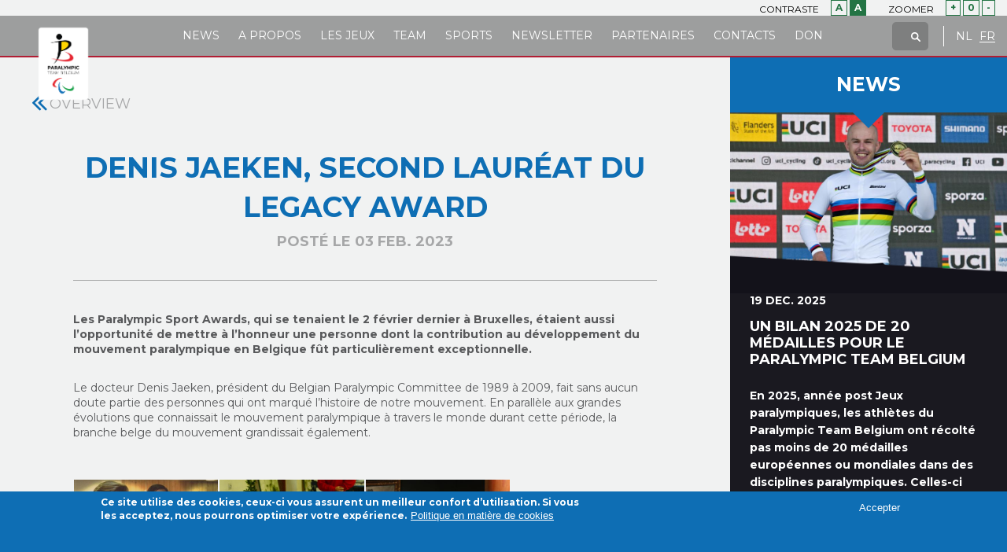

--- FILE ---
content_type: text/html; charset=utf-8
request_url: https://www.paralympic.be/fr/nouvelles/denis-jaeken-second-laur%C3%A9at-du-legacy-award
body_size: 19953
content:
<!DOCTYPE html>
  <!--[if IEMobile 7]><html class="no-js ie iem7" lang="fr" dir="ltr"><![endif]-->
  <!--[if lte IE 6]><html class="no-js ie lt-ie9 lt-ie8 lt-ie7" lang="fr" dir="ltr"><![endif]-->
  <!--[if (IE 7)&(!IEMobile)]><html class="no-js ie lt-ie9 lt-ie8" lang="fr" dir="ltr"><![endif]-->
  <!--[if IE 8]><html class="no-js ie lt-ie9" lang="fr" dir="ltr"><![endif]-->
  <!--[if (gte IE 9)|(gt IEMobile 7)]><html class="no-js ie" lang="fr" dir="ltr" prefix="content: http://purl.org/rss/1.0/modules/content/ dc: http://purl.org/dc/terms/ foaf: http://xmlns.com/foaf/0.1/ rdfs: http://www.w3.org/2000/01/rdf-schema# sioc: http://rdfs.org/sioc/ns# sioct: http://rdfs.org/sioc/types# skos: http://www.w3.org/2004/02/skos/core# xsd: http://www.w3.org/2001/XMLSchema#"><![endif]-->
  <!--[if !IE]><!--><html class="no-js" lang="fr" dir="ltr" prefix="content: http://purl.org/rss/1.0/modules/content/ dc: http://purl.org/dc/terms/ foaf: http://xmlns.com/foaf/0.1/ rdfs: http://www.w3.org/2000/01/rdf-schema# sioc: http://rdfs.org/sioc/ns# sioct: http://rdfs.org/sioc/types# skos: http://www.w3.org/2004/02/skos/core# xsd: http://www.w3.org/2001/XMLSchema#"><!--<![endif]-->
<head>
  <meta charset="utf-8" /><script type="text/javascript">(window.NREUM||(NREUM={})).init={ajax:{deny_list:["bam.nr-data.net"]},feature_flags:["soft_nav"]};(window.NREUM||(NREUM={})).loader_config={licenseKey:"d61bc8ad11",applicationID:"14180732",browserID:"518654003"};;/*! For license information please see nr-loader-rum-1.308.0.min.js.LICENSE.txt */
(()=>{var e,t,r={163:(e,t,r)=>{"use strict";r.d(t,{j:()=>E});var n=r(384),i=r(1741);var a=r(2555);r(860).K7.genericEvents;const s="experimental.resources",o="register",c=e=>{if(!e||"string"!=typeof e)return!1;try{document.createDocumentFragment().querySelector(e)}catch{return!1}return!0};var d=r(2614),u=r(944),l=r(8122);const f="[data-nr-mask]",g=e=>(0,l.a)(e,(()=>{const e={feature_flags:[],experimental:{allow_registered_children:!1,resources:!1},mask_selector:"*",block_selector:"[data-nr-block]",mask_input_options:{color:!1,date:!1,"datetime-local":!1,email:!1,month:!1,number:!1,range:!1,search:!1,tel:!1,text:!1,time:!1,url:!1,week:!1,textarea:!1,select:!1,password:!0}};return{ajax:{deny_list:void 0,block_internal:!0,enabled:!0,autoStart:!0},api:{get allow_registered_children(){return e.feature_flags.includes(o)||e.experimental.allow_registered_children},set allow_registered_children(t){e.experimental.allow_registered_children=t},duplicate_registered_data:!1},browser_consent_mode:{enabled:!1},distributed_tracing:{enabled:void 0,exclude_newrelic_header:void 0,cors_use_newrelic_header:void 0,cors_use_tracecontext_headers:void 0,allowed_origins:void 0},get feature_flags(){return e.feature_flags},set feature_flags(t){e.feature_flags=t},generic_events:{enabled:!0,autoStart:!0},harvest:{interval:30},jserrors:{enabled:!0,autoStart:!0},logging:{enabled:!0,autoStart:!0},metrics:{enabled:!0,autoStart:!0},obfuscate:void 0,page_action:{enabled:!0},page_view_event:{enabled:!0,autoStart:!0},page_view_timing:{enabled:!0,autoStart:!0},performance:{capture_marks:!1,capture_measures:!1,capture_detail:!0,resources:{get enabled(){return e.feature_flags.includes(s)||e.experimental.resources},set enabled(t){e.experimental.resources=t},asset_types:[],first_party_domains:[],ignore_newrelic:!0}},privacy:{cookies_enabled:!0},proxy:{assets:void 0,beacon:void 0},session:{expiresMs:d.wk,inactiveMs:d.BB},session_replay:{autoStart:!0,enabled:!1,preload:!1,sampling_rate:10,error_sampling_rate:100,collect_fonts:!1,inline_images:!1,fix_stylesheets:!0,mask_all_inputs:!0,get mask_text_selector(){return e.mask_selector},set mask_text_selector(t){c(t)?e.mask_selector="".concat(t,",").concat(f):""===t||null===t?e.mask_selector=f:(0,u.R)(5,t)},get block_class(){return"nr-block"},get ignore_class(){return"nr-ignore"},get mask_text_class(){return"nr-mask"},get block_selector(){return e.block_selector},set block_selector(t){c(t)?e.block_selector+=",".concat(t):""!==t&&(0,u.R)(6,t)},get mask_input_options(){return e.mask_input_options},set mask_input_options(t){t&&"object"==typeof t?e.mask_input_options={...t,password:!0}:(0,u.R)(7,t)}},session_trace:{enabled:!0,autoStart:!0},soft_navigations:{enabled:!0,autoStart:!0},spa:{enabled:!0,autoStart:!0},ssl:void 0,user_actions:{enabled:!0,elementAttributes:["id","className","tagName","type"]}}})());var p=r(6154),m=r(9324);let h=0;const v={buildEnv:m.F3,distMethod:m.Xs,version:m.xv,originTime:p.WN},b={consented:!1},y={appMetadata:{},get consented(){return this.session?.state?.consent||b.consented},set consented(e){b.consented=e},customTransaction:void 0,denyList:void 0,disabled:!1,harvester:void 0,isolatedBacklog:!1,isRecording:!1,loaderType:void 0,maxBytes:3e4,obfuscator:void 0,onerror:void 0,ptid:void 0,releaseIds:{},session:void 0,timeKeeper:void 0,registeredEntities:[],jsAttributesMetadata:{bytes:0},get harvestCount(){return++h}},_=e=>{const t=(0,l.a)(e,y),r=Object.keys(v).reduce((e,t)=>(e[t]={value:v[t],writable:!1,configurable:!0,enumerable:!0},e),{});return Object.defineProperties(t,r)};var w=r(5701);const x=e=>{const t=e.startsWith("http");e+="/",r.p=t?e:"https://"+e};var R=r(7836),k=r(3241);const A={accountID:void 0,trustKey:void 0,agentID:void 0,licenseKey:void 0,applicationID:void 0,xpid:void 0},S=e=>(0,l.a)(e,A),T=new Set;function E(e,t={},r,s){let{init:o,info:c,loader_config:d,runtime:u={},exposed:l=!0}=t;if(!c){const e=(0,n.pV)();o=e.init,c=e.info,d=e.loader_config}e.init=g(o||{}),e.loader_config=S(d||{}),c.jsAttributes??={},p.bv&&(c.jsAttributes.isWorker=!0),e.info=(0,a.D)(c);const f=e.init,m=[c.beacon,c.errorBeacon];T.has(e.agentIdentifier)||(f.proxy.assets&&(x(f.proxy.assets),m.push(f.proxy.assets)),f.proxy.beacon&&m.push(f.proxy.beacon),e.beacons=[...m],function(e){const t=(0,n.pV)();Object.getOwnPropertyNames(i.W.prototype).forEach(r=>{const n=i.W.prototype[r];if("function"!=typeof n||"constructor"===n)return;let a=t[r];e[r]&&!1!==e.exposed&&"micro-agent"!==e.runtime?.loaderType&&(t[r]=(...t)=>{const n=e[r](...t);return a?a(...t):n})})}(e),(0,n.US)("activatedFeatures",w.B)),u.denyList=[...f.ajax.deny_list||[],...f.ajax.block_internal?m:[]],u.ptid=e.agentIdentifier,u.loaderType=r,e.runtime=_(u),T.has(e.agentIdentifier)||(e.ee=R.ee.get(e.agentIdentifier),e.exposed=l,(0,k.W)({agentIdentifier:e.agentIdentifier,drained:!!w.B?.[e.agentIdentifier],type:"lifecycle",name:"initialize",feature:void 0,data:e.config})),T.add(e.agentIdentifier)}},384:(e,t,r)=>{"use strict";r.d(t,{NT:()=>s,US:()=>u,Zm:()=>o,bQ:()=>d,dV:()=>c,pV:()=>l});var n=r(6154),i=r(1863),a=r(1910);const s={beacon:"bam.nr-data.net",errorBeacon:"bam.nr-data.net"};function o(){return n.gm.NREUM||(n.gm.NREUM={}),void 0===n.gm.newrelic&&(n.gm.newrelic=n.gm.NREUM),n.gm.NREUM}function c(){let e=o();return e.o||(e.o={ST:n.gm.setTimeout,SI:n.gm.setImmediate||n.gm.setInterval,CT:n.gm.clearTimeout,XHR:n.gm.XMLHttpRequest,REQ:n.gm.Request,EV:n.gm.Event,PR:n.gm.Promise,MO:n.gm.MutationObserver,FETCH:n.gm.fetch,WS:n.gm.WebSocket},(0,a.i)(...Object.values(e.o))),e}function d(e,t){let r=o();r.initializedAgents??={},t.initializedAt={ms:(0,i.t)(),date:new Date},r.initializedAgents[e]=t}function u(e,t){o()[e]=t}function l(){return function(){let e=o();const t=e.info||{};e.info={beacon:s.beacon,errorBeacon:s.errorBeacon,...t}}(),function(){let e=o();const t=e.init||{};e.init={...t}}(),c(),function(){let e=o();const t=e.loader_config||{};e.loader_config={...t}}(),o()}},782:(e,t,r)=>{"use strict";r.d(t,{T:()=>n});const n=r(860).K7.pageViewTiming},860:(e,t,r)=>{"use strict";r.d(t,{$J:()=>u,K7:()=>c,P3:()=>d,XX:()=>i,Yy:()=>o,df:()=>a,qY:()=>n,v4:()=>s});const n="events",i="jserrors",a="browser/blobs",s="rum",o="browser/logs",c={ajax:"ajax",genericEvents:"generic_events",jserrors:i,logging:"logging",metrics:"metrics",pageAction:"page_action",pageViewEvent:"page_view_event",pageViewTiming:"page_view_timing",sessionReplay:"session_replay",sessionTrace:"session_trace",softNav:"soft_navigations",spa:"spa"},d={[c.pageViewEvent]:1,[c.pageViewTiming]:2,[c.metrics]:3,[c.jserrors]:4,[c.spa]:5,[c.ajax]:6,[c.sessionTrace]:7,[c.softNav]:8,[c.sessionReplay]:9,[c.logging]:10,[c.genericEvents]:11},u={[c.pageViewEvent]:s,[c.pageViewTiming]:n,[c.ajax]:n,[c.spa]:n,[c.softNav]:n,[c.metrics]:i,[c.jserrors]:i,[c.sessionTrace]:a,[c.sessionReplay]:a,[c.logging]:o,[c.genericEvents]:"ins"}},944:(e,t,r)=>{"use strict";r.d(t,{R:()=>i});var n=r(3241);function i(e,t){"function"==typeof console.debug&&(console.debug("New Relic Warning: https://github.com/newrelic/newrelic-browser-agent/blob/main/docs/warning-codes.md#".concat(e),t),(0,n.W)({agentIdentifier:null,drained:null,type:"data",name:"warn",feature:"warn",data:{code:e,secondary:t}}))}},1687:(e,t,r)=>{"use strict";r.d(t,{Ak:()=>d,Ze:()=>f,x3:()=>u});var n=r(3241),i=r(7836),a=r(3606),s=r(860),o=r(2646);const c={};function d(e,t){const r={staged:!1,priority:s.P3[t]||0};l(e),c[e].get(t)||c[e].set(t,r)}function u(e,t){e&&c[e]&&(c[e].get(t)&&c[e].delete(t),p(e,t,!1),c[e].size&&g(e))}function l(e){if(!e)throw new Error("agentIdentifier required");c[e]||(c[e]=new Map)}function f(e="",t="feature",r=!1){if(l(e),!e||!c[e].get(t)||r)return p(e,t);c[e].get(t).staged=!0,g(e)}function g(e){const t=Array.from(c[e]);t.every(([e,t])=>t.staged)&&(t.sort((e,t)=>e[1].priority-t[1].priority),t.forEach(([t])=>{c[e].delete(t),p(e,t)}))}function p(e,t,r=!0){const s=e?i.ee.get(e):i.ee,c=a.i.handlers;if(!s.aborted&&s.backlog&&c){if((0,n.W)({agentIdentifier:e,type:"lifecycle",name:"drain",feature:t}),r){const e=s.backlog[t],r=c[t];if(r){for(let t=0;e&&t<e.length;++t)m(e[t],r);Object.entries(r).forEach(([e,t])=>{Object.values(t||{}).forEach(t=>{t[0]?.on&&t[0]?.context()instanceof o.y&&t[0].on(e,t[1])})})}}s.isolatedBacklog||delete c[t],s.backlog[t]=null,s.emit("drain-"+t,[])}}function m(e,t){var r=e[1];Object.values(t[r]||{}).forEach(t=>{var r=e[0];if(t[0]===r){var n=t[1],i=e[3],a=e[2];n.apply(i,a)}})}},1738:(e,t,r)=>{"use strict";r.d(t,{U:()=>g,Y:()=>f});var n=r(3241),i=r(9908),a=r(1863),s=r(944),o=r(5701),c=r(3969),d=r(8362),u=r(860),l=r(4261);function f(e,t,r,a){const f=a||r;!f||f[e]&&f[e]!==d.d.prototype[e]||(f[e]=function(){(0,i.p)(c.xV,["API/"+e+"/called"],void 0,u.K7.metrics,r.ee),(0,n.W)({agentIdentifier:r.agentIdentifier,drained:!!o.B?.[r.agentIdentifier],type:"data",name:"api",feature:l.Pl+e,data:{}});try{return t.apply(this,arguments)}catch(e){(0,s.R)(23,e)}})}function g(e,t,r,n,s){const o=e.info;null===r?delete o.jsAttributes[t]:o.jsAttributes[t]=r,(s||null===r)&&(0,i.p)(l.Pl+n,[(0,a.t)(),t,r],void 0,"session",e.ee)}},1741:(e,t,r)=>{"use strict";r.d(t,{W:()=>a});var n=r(944),i=r(4261);class a{#e(e,...t){if(this[e]!==a.prototype[e])return this[e](...t);(0,n.R)(35,e)}addPageAction(e,t){return this.#e(i.hG,e,t)}register(e){return this.#e(i.eY,e)}recordCustomEvent(e,t){return this.#e(i.fF,e,t)}setPageViewName(e,t){return this.#e(i.Fw,e,t)}setCustomAttribute(e,t,r){return this.#e(i.cD,e,t,r)}noticeError(e,t){return this.#e(i.o5,e,t)}setUserId(e,t=!1){return this.#e(i.Dl,e,t)}setApplicationVersion(e){return this.#e(i.nb,e)}setErrorHandler(e){return this.#e(i.bt,e)}addRelease(e,t){return this.#e(i.k6,e,t)}log(e,t){return this.#e(i.$9,e,t)}start(){return this.#e(i.d3)}finished(e){return this.#e(i.BL,e)}recordReplay(){return this.#e(i.CH)}pauseReplay(){return this.#e(i.Tb)}addToTrace(e){return this.#e(i.U2,e)}setCurrentRouteName(e){return this.#e(i.PA,e)}interaction(e){return this.#e(i.dT,e)}wrapLogger(e,t,r){return this.#e(i.Wb,e,t,r)}measure(e,t){return this.#e(i.V1,e,t)}consent(e){return this.#e(i.Pv,e)}}},1863:(e,t,r)=>{"use strict";function n(){return Math.floor(performance.now())}r.d(t,{t:()=>n})},1910:(e,t,r)=>{"use strict";r.d(t,{i:()=>a});var n=r(944);const i=new Map;function a(...e){return e.every(e=>{if(i.has(e))return i.get(e);const t="function"==typeof e?e.toString():"",r=t.includes("[native code]"),a=t.includes("nrWrapper");return r||a||(0,n.R)(64,e?.name||t),i.set(e,r),r})}},2555:(e,t,r)=>{"use strict";r.d(t,{D:()=>o,f:()=>s});var n=r(384),i=r(8122);const a={beacon:n.NT.beacon,errorBeacon:n.NT.errorBeacon,licenseKey:void 0,applicationID:void 0,sa:void 0,queueTime:void 0,applicationTime:void 0,ttGuid:void 0,user:void 0,account:void 0,product:void 0,extra:void 0,jsAttributes:{},userAttributes:void 0,atts:void 0,transactionName:void 0,tNamePlain:void 0};function s(e){try{return!!e.licenseKey&&!!e.errorBeacon&&!!e.applicationID}catch(e){return!1}}const o=e=>(0,i.a)(e,a)},2614:(e,t,r)=>{"use strict";r.d(t,{BB:()=>s,H3:()=>n,g:()=>d,iL:()=>c,tS:()=>o,uh:()=>i,wk:()=>a});const n="NRBA",i="SESSION",a=144e5,s=18e5,o={STARTED:"session-started",PAUSE:"session-pause",RESET:"session-reset",RESUME:"session-resume",UPDATE:"session-update"},c={SAME_TAB:"same-tab",CROSS_TAB:"cross-tab"},d={OFF:0,FULL:1,ERROR:2}},2646:(e,t,r)=>{"use strict";r.d(t,{y:()=>n});class n{constructor(e){this.contextId=e}}},2843:(e,t,r)=>{"use strict";r.d(t,{G:()=>a,u:()=>i});var n=r(3878);function i(e,t=!1,r,i){(0,n.DD)("visibilitychange",function(){if(t)return void("hidden"===document.visibilityState&&e());e(document.visibilityState)},r,i)}function a(e,t,r){(0,n.sp)("pagehide",e,t,r)}},3241:(e,t,r)=>{"use strict";r.d(t,{W:()=>a});var n=r(6154);const i="newrelic";function a(e={}){try{n.gm.dispatchEvent(new CustomEvent(i,{detail:e}))}catch(e){}}},3606:(e,t,r)=>{"use strict";r.d(t,{i:()=>a});var n=r(9908);a.on=s;var i=a.handlers={};function a(e,t,r,a){s(a||n.d,i,e,t,r)}function s(e,t,r,i,a){a||(a="feature"),e||(e=n.d);var s=t[a]=t[a]||{};(s[r]=s[r]||[]).push([e,i])}},3878:(e,t,r)=>{"use strict";function n(e,t){return{capture:e,passive:!1,signal:t}}function i(e,t,r=!1,i){window.addEventListener(e,t,n(r,i))}function a(e,t,r=!1,i){document.addEventListener(e,t,n(r,i))}r.d(t,{DD:()=>a,jT:()=>n,sp:()=>i})},3969:(e,t,r)=>{"use strict";r.d(t,{TZ:()=>n,XG:()=>o,rs:()=>i,xV:()=>s,z_:()=>a});const n=r(860).K7.metrics,i="sm",a="cm",s="storeSupportabilityMetrics",o="storeEventMetrics"},4234:(e,t,r)=>{"use strict";r.d(t,{W:()=>a});var n=r(7836),i=r(1687);class a{constructor(e,t){this.agentIdentifier=e,this.ee=n.ee.get(e),this.featureName=t,this.blocked=!1}deregisterDrain(){(0,i.x3)(this.agentIdentifier,this.featureName)}}},4261:(e,t,r)=>{"use strict";r.d(t,{$9:()=>d,BL:()=>o,CH:()=>g,Dl:()=>_,Fw:()=>y,PA:()=>h,Pl:()=>n,Pv:()=>k,Tb:()=>l,U2:()=>a,V1:()=>R,Wb:()=>x,bt:()=>b,cD:()=>v,d3:()=>w,dT:()=>c,eY:()=>p,fF:()=>f,hG:()=>i,k6:()=>s,nb:()=>m,o5:()=>u});const n="api-",i="addPageAction",a="addToTrace",s="addRelease",o="finished",c="interaction",d="log",u="noticeError",l="pauseReplay",f="recordCustomEvent",g="recordReplay",p="register",m="setApplicationVersion",h="setCurrentRouteName",v="setCustomAttribute",b="setErrorHandler",y="setPageViewName",_="setUserId",w="start",x="wrapLogger",R="measure",k="consent"},5289:(e,t,r)=>{"use strict";r.d(t,{GG:()=>s,Qr:()=>c,sB:()=>o});var n=r(3878),i=r(6389);function a(){return"undefined"==typeof document||"complete"===document.readyState}function s(e,t){if(a())return e();const r=(0,i.J)(e),s=setInterval(()=>{a()&&(clearInterval(s),r())},500);(0,n.sp)("load",r,t)}function o(e){if(a())return e();(0,n.DD)("DOMContentLoaded",e)}function c(e){if(a())return e();(0,n.sp)("popstate",e)}},5607:(e,t,r)=>{"use strict";r.d(t,{W:()=>n});const n=(0,r(9566).bz)()},5701:(e,t,r)=>{"use strict";r.d(t,{B:()=>a,t:()=>s});var n=r(3241);const i=new Set,a={};function s(e,t){const r=t.agentIdentifier;a[r]??={},e&&"object"==typeof e&&(i.has(r)||(t.ee.emit("rumresp",[e]),a[r]=e,i.add(r),(0,n.W)({agentIdentifier:r,loaded:!0,drained:!0,type:"lifecycle",name:"load",feature:void 0,data:e})))}},6154:(e,t,r)=>{"use strict";r.d(t,{OF:()=>c,RI:()=>i,WN:()=>u,bv:()=>a,eN:()=>l,gm:()=>s,mw:()=>o,sb:()=>d});var n=r(1863);const i="undefined"!=typeof window&&!!window.document,a="undefined"!=typeof WorkerGlobalScope&&("undefined"!=typeof self&&self instanceof WorkerGlobalScope&&self.navigator instanceof WorkerNavigator||"undefined"!=typeof globalThis&&globalThis instanceof WorkerGlobalScope&&globalThis.navigator instanceof WorkerNavigator),s=i?window:"undefined"!=typeof WorkerGlobalScope&&("undefined"!=typeof self&&self instanceof WorkerGlobalScope&&self||"undefined"!=typeof globalThis&&globalThis instanceof WorkerGlobalScope&&globalThis),o=Boolean("hidden"===s?.document?.visibilityState),c=/iPad|iPhone|iPod/.test(s.navigator?.userAgent),d=c&&"undefined"==typeof SharedWorker,u=((()=>{const e=s.navigator?.userAgent?.match(/Firefox[/\s](\d+\.\d+)/);Array.isArray(e)&&e.length>=2&&e[1]})(),Date.now()-(0,n.t)()),l=()=>"undefined"!=typeof PerformanceNavigationTiming&&s?.performance?.getEntriesByType("navigation")?.[0]?.responseStart},6389:(e,t,r)=>{"use strict";function n(e,t=500,r={}){const n=r?.leading||!1;let i;return(...r)=>{n&&void 0===i&&(e.apply(this,r),i=setTimeout(()=>{i=clearTimeout(i)},t)),n||(clearTimeout(i),i=setTimeout(()=>{e.apply(this,r)},t))}}function i(e){let t=!1;return(...r)=>{t||(t=!0,e.apply(this,r))}}r.d(t,{J:()=>i,s:()=>n})},6630:(e,t,r)=>{"use strict";r.d(t,{T:()=>n});const n=r(860).K7.pageViewEvent},7699:(e,t,r)=>{"use strict";r.d(t,{It:()=>a,KC:()=>o,No:()=>i,qh:()=>s});var n=r(860);const i=16e3,a=1e6,s="SESSION_ERROR",o={[n.K7.logging]:!0,[n.K7.genericEvents]:!1,[n.K7.jserrors]:!1,[n.K7.ajax]:!1}},7836:(e,t,r)=>{"use strict";r.d(t,{P:()=>o,ee:()=>c});var n=r(384),i=r(8990),a=r(2646),s=r(5607);const o="nr@context:".concat(s.W),c=function e(t,r){var n={},s={},u={},l=!1;try{l=16===r.length&&d.initializedAgents?.[r]?.runtime.isolatedBacklog}catch(e){}var f={on:p,addEventListener:p,removeEventListener:function(e,t){var r=n[e];if(!r)return;for(var i=0;i<r.length;i++)r[i]===t&&r.splice(i,1)},emit:function(e,r,n,i,a){!1!==a&&(a=!0);if(c.aborted&&!i)return;t&&a&&t.emit(e,r,n);var o=g(n);m(e).forEach(e=>{e.apply(o,r)});var d=v()[s[e]];d&&d.push([f,e,r,o]);return o},get:h,listeners:m,context:g,buffer:function(e,t){const r=v();if(t=t||"feature",f.aborted)return;Object.entries(e||{}).forEach(([e,n])=>{s[n]=t,t in r||(r[t]=[])})},abort:function(){f._aborted=!0,Object.keys(f.backlog).forEach(e=>{delete f.backlog[e]})},isBuffering:function(e){return!!v()[s[e]]},debugId:r,backlog:l?{}:t&&"object"==typeof t.backlog?t.backlog:{},isolatedBacklog:l};return Object.defineProperty(f,"aborted",{get:()=>{let e=f._aborted||!1;return e||(t&&(e=t.aborted),e)}}),f;function g(e){return e&&e instanceof a.y?e:e?(0,i.I)(e,o,()=>new a.y(o)):new a.y(o)}function p(e,t){n[e]=m(e).concat(t)}function m(e){return n[e]||[]}function h(t){return u[t]=u[t]||e(f,t)}function v(){return f.backlog}}(void 0,"globalEE"),d=(0,n.Zm)();d.ee||(d.ee=c)},8122:(e,t,r)=>{"use strict";r.d(t,{a:()=>i});var n=r(944);function i(e,t){try{if(!e||"object"!=typeof e)return(0,n.R)(3);if(!t||"object"!=typeof t)return(0,n.R)(4);const r=Object.create(Object.getPrototypeOf(t),Object.getOwnPropertyDescriptors(t)),a=0===Object.keys(r).length?e:r;for(let s in a)if(void 0!==e[s])try{if(null===e[s]){r[s]=null;continue}Array.isArray(e[s])&&Array.isArray(t[s])?r[s]=Array.from(new Set([...e[s],...t[s]])):"object"==typeof e[s]&&"object"==typeof t[s]?r[s]=i(e[s],t[s]):r[s]=e[s]}catch(e){r[s]||(0,n.R)(1,e)}return r}catch(e){(0,n.R)(2,e)}}},8362:(e,t,r)=>{"use strict";r.d(t,{d:()=>a});var n=r(9566),i=r(1741);class a extends i.W{agentIdentifier=(0,n.LA)(16)}},8374:(e,t,r)=>{r.nc=(()=>{try{return document?.currentScript?.nonce}catch(e){}return""})()},8990:(e,t,r)=>{"use strict";r.d(t,{I:()=>i});var n=Object.prototype.hasOwnProperty;function i(e,t,r){if(n.call(e,t))return e[t];var i=r();if(Object.defineProperty&&Object.keys)try{return Object.defineProperty(e,t,{value:i,writable:!0,enumerable:!1}),i}catch(e){}return e[t]=i,i}},9324:(e,t,r)=>{"use strict";r.d(t,{F3:()=>i,Xs:()=>a,xv:()=>n});const n="1.308.0",i="PROD",a="CDN"},9566:(e,t,r)=>{"use strict";r.d(t,{LA:()=>o,bz:()=>s});var n=r(6154);const i="xxxxxxxx-xxxx-4xxx-yxxx-xxxxxxxxxxxx";function a(e,t){return e?15&e[t]:16*Math.random()|0}function s(){const e=n.gm?.crypto||n.gm?.msCrypto;let t,r=0;return e&&e.getRandomValues&&(t=e.getRandomValues(new Uint8Array(30))),i.split("").map(e=>"x"===e?a(t,r++).toString(16):"y"===e?(3&a()|8).toString(16):e).join("")}function o(e){const t=n.gm?.crypto||n.gm?.msCrypto;let r,i=0;t&&t.getRandomValues&&(r=t.getRandomValues(new Uint8Array(e)));const s=[];for(var o=0;o<e;o++)s.push(a(r,i++).toString(16));return s.join("")}},9908:(e,t,r)=>{"use strict";r.d(t,{d:()=>n,p:()=>i});var n=r(7836).ee.get("handle");function i(e,t,r,i,a){a?(a.buffer([e],i),a.emit(e,t,r)):(n.buffer([e],i),n.emit(e,t,r))}}},n={};function i(e){var t=n[e];if(void 0!==t)return t.exports;var a=n[e]={exports:{}};return r[e](a,a.exports,i),a.exports}i.m=r,i.d=(e,t)=>{for(var r in t)i.o(t,r)&&!i.o(e,r)&&Object.defineProperty(e,r,{enumerable:!0,get:t[r]})},i.f={},i.e=e=>Promise.all(Object.keys(i.f).reduce((t,r)=>(i.f[r](e,t),t),[])),i.u=e=>"nr-rum-1.308.0.min.js",i.o=(e,t)=>Object.prototype.hasOwnProperty.call(e,t),e={},t="NRBA-1.308.0.PROD:",i.l=(r,n,a,s)=>{if(e[r])e[r].push(n);else{var o,c;if(void 0!==a)for(var d=document.getElementsByTagName("script"),u=0;u<d.length;u++){var l=d[u];if(l.getAttribute("src")==r||l.getAttribute("data-webpack")==t+a){o=l;break}}if(!o){c=!0;var f={296:"sha512-+MIMDsOcckGXa1EdWHqFNv7P+JUkd5kQwCBr3KE6uCvnsBNUrdSt4a/3/L4j4TxtnaMNjHpza2/erNQbpacJQA=="};(o=document.createElement("script")).charset="utf-8",i.nc&&o.setAttribute("nonce",i.nc),o.setAttribute("data-webpack",t+a),o.src=r,0!==o.src.indexOf(window.location.origin+"/")&&(o.crossOrigin="anonymous"),f[s]&&(o.integrity=f[s])}e[r]=[n];var g=(t,n)=>{o.onerror=o.onload=null,clearTimeout(p);var i=e[r];if(delete e[r],o.parentNode&&o.parentNode.removeChild(o),i&&i.forEach(e=>e(n)),t)return t(n)},p=setTimeout(g.bind(null,void 0,{type:"timeout",target:o}),12e4);o.onerror=g.bind(null,o.onerror),o.onload=g.bind(null,o.onload),c&&document.head.appendChild(o)}},i.r=e=>{"undefined"!=typeof Symbol&&Symbol.toStringTag&&Object.defineProperty(e,Symbol.toStringTag,{value:"Module"}),Object.defineProperty(e,"__esModule",{value:!0})},i.p="https://js-agent.newrelic.com/",(()=>{var e={374:0,840:0};i.f.j=(t,r)=>{var n=i.o(e,t)?e[t]:void 0;if(0!==n)if(n)r.push(n[2]);else{var a=new Promise((r,i)=>n=e[t]=[r,i]);r.push(n[2]=a);var s=i.p+i.u(t),o=new Error;i.l(s,r=>{if(i.o(e,t)&&(0!==(n=e[t])&&(e[t]=void 0),n)){var a=r&&("load"===r.type?"missing":r.type),s=r&&r.target&&r.target.src;o.message="Loading chunk "+t+" failed: ("+a+": "+s+")",o.name="ChunkLoadError",o.type=a,o.request=s,n[1](o)}},"chunk-"+t,t)}};var t=(t,r)=>{var n,a,[s,o,c]=r,d=0;if(s.some(t=>0!==e[t])){for(n in o)i.o(o,n)&&(i.m[n]=o[n]);if(c)c(i)}for(t&&t(r);d<s.length;d++)a=s[d],i.o(e,a)&&e[a]&&e[a][0](),e[a]=0},r=self["webpackChunk:NRBA-1.308.0.PROD"]=self["webpackChunk:NRBA-1.308.0.PROD"]||[];r.forEach(t.bind(null,0)),r.push=t.bind(null,r.push.bind(r))})(),(()=>{"use strict";i(8374);var e=i(8362),t=i(860);const r=Object.values(t.K7);var n=i(163);var a=i(9908),s=i(1863),o=i(4261),c=i(1738);var d=i(1687),u=i(4234),l=i(5289),f=i(6154),g=i(944),p=i(384);const m=e=>f.RI&&!0===e?.privacy.cookies_enabled;function h(e){return!!(0,p.dV)().o.MO&&m(e)&&!0===e?.session_trace.enabled}var v=i(6389),b=i(7699);class y extends u.W{constructor(e,t){super(e.agentIdentifier,t),this.agentRef=e,this.abortHandler=void 0,this.featAggregate=void 0,this.loadedSuccessfully=void 0,this.onAggregateImported=new Promise(e=>{this.loadedSuccessfully=e}),this.deferred=Promise.resolve(),!1===e.init[this.featureName].autoStart?this.deferred=new Promise((t,r)=>{this.ee.on("manual-start-all",(0,v.J)(()=>{(0,d.Ak)(e.agentIdentifier,this.featureName),t()}))}):(0,d.Ak)(e.agentIdentifier,t)}importAggregator(e,t,r={}){if(this.featAggregate)return;const n=async()=>{let n;await this.deferred;try{if(m(e.init)){const{setupAgentSession:t}=await i.e(296).then(i.bind(i,3305));n=t(e)}}catch(e){(0,g.R)(20,e),this.ee.emit("internal-error",[e]),(0,a.p)(b.qh,[e],void 0,this.featureName,this.ee)}try{if(!this.#t(this.featureName,n,e.init))return(0,d.Ze)(this.agentIdentifier,this.featureName),void this.loadedSuccessfully(!1);const{Aggregate:i}=await t();this.featAggregate=new i(e,r),e.runtime.harvester.initializedAggregates.push(this.featAggregate),this.loadedSuccessfully(!0)}catch(e){(0,g.R)(34,e),this.abortHandler?.(),(0,d.Ze)(this.agentIdentifier,this.featureName,!0),this.loadedSuccessfully(!1),this.ee&&this.ee.abort()}};f.RI?(0,l.GG)(()=>n(),!0):n()}#t(e,r,n){if(this.blocked)return!1;switch(e){case t.K7.sessionReplay:return h(n)&&!!r;case t.K7.sessionTrace:return!!r;default:return!0}}}var _=i(6630),w=i(2614),x=i(3241);class R extends y{static featureName=_.T;constructor(e){var t;super(e,_.T),this.setupInspectionEvents(e.agentIdentifier),t=e,(0,c.Y)(o.Fw,function(e,r){"string"==typeof e&&("/"!==e.charAt(0)&&(e="/"+e),t.runtime.customTransaction=(r||"http://custom.transaction")+e,(0,a.p)(o.Pl+o.Fw,[(0,s.t)()],void 0,void 0,t.ee))},t),this.importAggregator(e,()=>i.e(296).then(i.bind(i,3943)))}setupInspectionEvents(e){const t=(t,r)=>{t&&(0,x.W)({agentIdentifier:e,timeStamp:t.timeStamp,loaded:"complete"===t.target.readyState,type:"window",name:r,data:t.target.location+""})};(0,l.sB)(e=>{t(e,"DOMContentLoaded")}),(0,l.GG)(e=>{t(e,"load")}),(0,l.Qr)(e=>{t(e,"navigate")}),this.ee.on(w.tS.UPDATE,(t,r)=>{(0,x.W)({agentIdentifier:e,type:"lifecycle",name:"session",data:r})})}}class k extends e.d{constructor(e){var t;(super(),f.gm)?(this.features={},(0,p.bQ)(this.agentIdentifier,this),this.desiredFeatures=new Set(e.features||[]),this.desiredFeatures.add(R),(0,n.j)(this,e,e.loaderType||"agent"),t=this,(0,c.Y)(o.cD,function(e,r,n=!1){if("string"==typeof e){if(["string","number","boolean"].includes(typeof r)||null===r)return(0,c.U)(t,e,r,o.cD,n);(0,g.R)(40,typeof r)}else(0,g.R)(39,typeof e)},t),function(e){(0,c.Y)(o.Dl,function(t,r=!1){if("string"!=typeof t&&null!==t)return void(0,g.R)(41,typeof t);const n=e.info.jsAttributes["enduser.id"];r&&null!=n&&n!==t?(0,a.p)(o.Pl+"setUserIdAndResetSession",[t],void 0,"session",e.ee):(0,c.U)(e,"enduser.id",t,o.Dl,!0)},e)}(this),function(e){(0,c.Y)(o.nb,function(t){if("string"==typeof t||null===t)return(0,c.U)(e,"application.version",t,o.nb,!1);(0,g.R)(42,typeof t)},e)}(this),function(e){(0,c.Y)(o.d3,function(){e.ee.emit("manual-start-all")},e)}(this),function(e){(0,c.Y)(o.Pv,function(t=!0){if("boolean"==typeof t){if((0,a.p)(o.Pl+o.Pv,[t],void 0,"session",e.ee),e.runtime.consented=t,t){const t=e.features.page_view_event;t.onAggregateImported.then(e=>{const r=t.featAggregate;e&&!r.sentRum&&r.sendRum()})}}else(0,g.R)(65,typeof t)},e)}(this),this.run()):(0,g.R)(21)}get config(){return{info:this.info,init:this.init,loader_config:this.loader_config,runtime:this.runtime}}get api(){return this}run(){try{const e=function(e){const t={};return r.forEach(r=>{t[r]=!!e[r]?.enabled}),t}(this.init),n=[...this.desiredFeatures];n.sort((e,r)=>t.P3[e.featureName]-t.P3[r.featureName]),n.forEach(r=>{if(!e[r.featureName]&&r.featureName!==t.K7.pageViewEvent)return;if(r.featureName===t.K7.spa)return void(0,g.R)(67);const n=function(e){switch(e){case t.K7.ajax:return[t.K7.jserrors];case t.K7.sessionTrace:return[t.K7.ajax,t.K7.pageViewEvent];case t.K7.sessionReplay:return[t.K7.sessionTrace];case t.K7.pageViewTiming:return[t.K7.pageViewEvent];default:return[]}}(r.featureName).filter(e=>!(e in this.features));n.length>0&&(0,g.R)(36,{targetFeature:r.featureName,missingDependencies:n}),this.features[r.featureName]=new r(this)})}catch(e){(0,g.R)(22,e);for(const e in this.features)this.features[e].abortHandler?.();const t=(0,p.Zm)();delete t.initializedAgents[this.agentIdentifier]?.features,delete this.sharedAggregator;return t.ee.get(this.agentIdentifier).abort(),!1}}}var A=i(2843),S=i(782);class T extends y{static featureName=S.T;constructor(e){super(e,S.T),f.RI&&((0,A.u)(()=>(0,a.p)("docHidden",[(0,s.t)()],void 0,S.T,this.ee),!0),(0,A.G)(()=>(0,a.p)("winPagehide",[(0,s.t)()],void 0,S.T,this.ee)),this.importAggregator(e,()=>i.e(296).then(i.bind(i,2117))))}}var E=i(3969);class I extends y{static featureName=E.TZ;constructor(e){super(e,E.TZ),f.RI&&document.addEventListener("securitypolicyviolation",e=>{(0,a.p)(E.xV,["Generic/CSPViolation/Detected"],void 0,this.featureName,this.ee)}),this.importAggregator(e,()=>i.e(296).then(i.bind(i,9623)))}}new k({features:[R,T,I],loaderType:"lite"})})()})();</script>
<link rel="shortcut icon" href="https://www.paralympic.be/sites/paralympic.be/themes/custom/paralympics_omega/favicon-2019-2.ico" type="image/vnd.microsoft.icon" />
<link rel="profile" href="http://www.w3.org/1999/xhtml/vocab" />
<meta name="HandheldFriendly" content="true" />
<meta name="MobileOptimized" content="width" />
<meta http-equiv="cleartype" content="on" />
<link rel="apple-touch-icon-precomposed" href="https://www.paralympic.be/sites/all/themes/contrib/omega/omega/apple-touch-icon-precomposed-114x114.png" sizes="114x114" />
<link rel="apple-touch-icon-precomposed" href="https://www.paralympic.be/sites/all/themes/contrib/omega/omega/apple-touch-icon-precomposed-72x72.png" sizes="72x72" />
<link rel="apple-touch-icon-precomposed" href="https://www.paralympic.be/sites/all/themes/contrib/omega/omega/apple-touch-icon-precomposed.png" />
<link rel="apple-touch-icon-precomposed" href="https://www.paralympic.be/sites/all/themes/contrib/omega/omega/apple-touch-icon-precomposed-144x144.png" sizes="144x144" />
<meta name="viewport" content="width=device-width, initial-scale=1.0, user-scalable=no" />
<meta name="generator" content="Drupal 7 (https://www.drupal.org)" />
<link rel="canonical" href="https://www.paralympic.be/fr/nouvelles/denis-jaeken-second-laur%C3%A9at-du-legacy-award" />
<link rel="shortlink" href="https://www.paralympic.be/fr/node/23101" />
<meta property="og:site_name" content="Paralympic Team Belgium" />
<meta property="og:type" content="article" />
<meta property="og:url" content="https://www.paralympic.be/fr/nouvelles/denis-jaeken-second-laur%C3%A9at-du-legacy-award" />
<meta property="og:title" content="Denis Jaeken, second lauréat du Legacy Award" />
<meta property="og:updated_time" content="2023-02-07T12:09:07+01:00" />
<meta property="og:image" content="https://www.paralympic.be/sites/paralympic.be/files/news_article_image/LDQ_0302%20-%20web.jpg" />
<meta name="twitter:card" content="summary" />
<meta name="twitter:url" content="https://www.paralympic.be/fr/nouvelles/denis-jaeken-second-laur%C3%A9at-du-legacy-award" />
<meta name="twitter:title" content="Denis Jaeken, second lauréat du Legacy Award" />
<meta property="article:published_time" content="2023-02-03T15:46:29+01:00" />
<meta property="article:modified_time" content="2023-02-07T12:09:07+01:00" />
  <title>Denis Jaeken, second lauréat du Legacy Award | Paralympic Team Belgium</title>
  <style>
@import url("https://www.paralympic.be/sites/all/themes/contrib/omega/omega/css/modules/system/system.base.css?svfe2k");
@import url("https://www.paralympic.be/sites/all/themes/contrib/omega/omega/css/modules/system/system.menus.theme.css?svfe2k");
@import url("https://www.paralympic.be/sites/all/themes/contrib/omega/omega/css/modules/system/system.messages.theme.css?svfe2k");
@import url("https://www.paralympic.be/sites/all/themes/contrib/omega/omega/css/modules/system/system.theme.css?svfe2k");
@import url("https://www.paralympic.be/modules/node/node.css?svfe2k");
@import url("https://www.paralympic.be/sites/all/themes/contrib/omega/omega/css/modules/field/field.theme.css?svfe2k");
@import url("https://www.paralympic.be/sites/all/themes/contrib/omega/omega/css/modules/user/user.base.css?svfe2k");
@import url("https://www.paralympic.be/sites/all/themes/contrib/omega/omega/css/modules/user/user.theme.css?svfe2k");
</style>
<style>
@import url("https://www.paralympic.be/sites/all/libraries/slick/slick/slick.css?svfe2k");
@import url("https://www.paralympic.be/sites/all/libraries/colorbox/example2/colorbox.css?svfe2k");
@import url("https://www.paralympic.be/sites/all/modules/contrib/ctools/css/ctools.css?svfe2k");
@import url("https://www.paralympic.be/sites/all/modules/contrib/eu_cookie_compliance/css/eu_cookie_compliance.css?svfe2k");
</style>
<link type="text/css" rel="stylesheet" href="//fonts.googleapis.com/css?family=Montserrat:400,700" media="all" />
<style>
@import url("https://www.paralympic.be/sites/all/libraries/fontawesome/css/font-awesome.min.css?svfe2k");
@import url("https://www.paralympic.be/sites/paralympic.be/files/ctools/css/21f999b453eca2607573a9febdad5178.css?svfe2k");
</style>
<style>
@import url("https://www.paralympic.be/sites/paralympic.be/themes/custom/paralympics_omega/css/paralympics-omega.reset.css?svfe2k");
@import url("https://www.paralympic.be/sites/paralympic.be/themes/custom/paralympics_omega/css/paralympics-omega.styles.css?svfe2k");
@import url("https://www.paralympic.be/sites/paralympic.be/themes/custom/paralympics_omega/css/polyfill-object-fit/polyfill.object-fit.min.css?svfe2k");
</style>
  <script src="https://www.paralympic.be/sites/paralympic.be/files/js/js_XsSxoTOBDPOtLH-Q6kQ8ccMnoKhlI6agpyGWt0YyFAc.js"></script>
<script src="https://www.paralympic.be/sites/paralympic.be/files/js/js_70tEP0nJfQx0Ca3a4DjAlpCv9Ivvoez3YtIJUHCF1QA.js"></script>
<script src="https://www.paralympic.be/sites/paralympic.be/files/js/js_EMoUk0FTuzkrUsv0IoABHjr-uIOUdxetmLwYmvBIppE.js"></script>
<script src="https://www.paralympic.be/sites/paralympic.be/files/js/js_nkytcXmMEN0CyhK-fwBsM38TN7RFu44JQ4oLHYwiRF8.js"></script>
<script>var switchTo5x = true;var useFastShare = true;</script>
<script src="https://ws.sharethis.com/button/buttons.js"></script>
<script>if (typeof stLight !== 'undefined') { stLight.options({"publisher":"dr-462c202c-6cb4-5eea-c573-fa4b8eb28709","version":"5x","lang":"fr"}); }</script>
<script src="https://www.paralympic.be/sites/paralympic.be/files/js/js_AF4r5qK2-GuEryXsFYHRWeyikR4W_kSM596CJiQnArc.js"></script>
<script src="https://www.googletagmanager.com/gtag/js?id=G-B2KQ5P3BM1"></script>
<script>window.dataLayer = window.dataLayer || [];function gtag(){dataLayer.push(arguments)};gtag("js", new Date());gtag("set", "developer_id.dMDhkMT", true);gtag("config", "G-B2KQ5P3BM1", {"groups":"default","anonymize_ip":true});</script>
<script src="https://www.paralympic.be/sites/paralympic.be/files/js/js_5plQGBLSPQR_x98CwXdHUkWXShsk0z1bFioxs0N3XrA.js"></script>
<script src="https://www.paralympic.be/sites/paralympic.be/files/js/js_MC7OMJfdxeiWa4zr3T0Ptx77pcF7K0aB_t_LqI3T5Sw.js"></script>
<script>jQuery.extend(Drupal.settings, {"basePath":"\/","pathPrefix":"fr\/","setHasJsCookie":0,"colorbox":{"opacity":"0.85","current":"{current} of {total}","previous":"\u00ab Prev","next":"Next \u00bb","close":"Close","maxWidth":"98%","maxHeight":"98%","fixed":true,"mobiledetect":false,"mobiledevicewidth":"480px","file_public_path":"\/sites\/paralympic.be\/files","specificPagesDefaultValue":"admin*\nimagebrowser*\nimg_assist*\nimce*\nnode\/add\/*\nnode\/*\/edit\nprint\/*\nprintpdf\/*\nsystem\/ajax\nsystem\/ajax\/*"},"urlIsAjaxTrusted":{"\/fr\/search":true},"field_group":{"html-element":"teaser"},"better_exposed_filters":{"views":{"related_news":{"displays":{"related_news_block":{"filters":[]}}}}},"eu_cookie_compliance":{"cookie_policy_version":"1.0.0","popup_enabled":1,"popup_agreed_enabled":0,"popup_hide_agreed":0,"popup_clicking_confirmation":false,"popup_scrolling_confirmation":false,"popup_html_info":"\u003Cdiv class=\u0022popup-container\u0022\u003E\n  \u003Cdiv class=\u0022popup-content info\u0022\u003E\n    \u003Cdiv id=\u0022popup-text\u0022\u003E\n      \u003Cp\u003ECe site utilise des cookies, ceux-ci vous assurent un meilleur confort d\u2019utilisation. Si vous les acceptez, nous pourrons optimiser votre exp\u00e9rience.\u003C\/p\u003E\n               \u003Cbutton type=\u0022button\u0022 class=\u0022find-more-button eu-cookie-compliance-more-button\u0022\u003EPolitique en matie\u0300re de cookies\u003C\/button\u003E\n       \n    \u003C\/div\u003E\n    \u003Cdiv id=\u0022popup-buttons\u0022\u003E\n      \u003Cbutton type=\u0022button\u0022 class=\u0022agree-button eu-cookie-compliance-secondary-button\u0022\u003EAccepter\u003C\/button\u003E\n      \u003C!--         \u003Cbutton type=\u0022button\u0022 class=\u0022decline-button eu-cookie-compliance-default-button\u0022 \u003ENo, thanks\u003C\/button\u003E\n       --\u003E\n    \u003C\/div\u003E\n  \u003C\/div\u003E\n\u003C\/div\u003E","use_mobile_message":false,"mobile_popup_html_info":"\u003Cdiv class=\u0022popup-container\u0022\u003E\n  \u003Cdiv class=\u0022popup-content info\u0022\u003E\n    \u003Cdiv id=\u0022popup-text\u0022\u003E\n      \u003Ch2\u003EWe use cookies on this site to enhance your user experience\u003C\/h2\u003E\n\u003Cp\u003EBy tapping the Accept button, you agree to us doing so.\u003C\/p\u003E\n               \u003Cbutton type=\u0022button\u0022 class=\u0022find-more-button eu-cookie-compliance-more-button\u0022\u003EPolitique en matie\u0300re de cookies\u003C\/button\u003E\n       \n    \u003C\/div\u003E\n    \u003Cdiv id=\u0022popup-buttons\u0022\u003E\n      \u003Cbutton type=\u0022button\u0022 class=\u0022agree-button eu-cookie-compliance-secondary-button\u0022\u003EAccepter\u003C\/button\u003E\n      \u003C!--         \u003Cbutton type=\u0022button\u0022 class=\u0022decline-button eu-cookie-compliance-default-button\u0022 \u003ENo, thanks\u003C\/button\u003E\n       --\u003E\n    \u003C\/div\u003E\n  \u003C\/div\u003E\n\u003C\/div\u003E\n","mobile_breakpoint":"768","popup_html_agreed":"\u003Cdiv\u003E\n  \u003Cdiv class=\u0022popup-content agreed\u0022\u003E\n    \u003Cdiv id=\u0022popup-text\u0022\u003E\n      \u003Ch2\u003EThank you for accepting cookies\u003C\/h2\u003E\n\u003Cp\u003EYou can now hide this message or find out more about cookies.\u003C\/p\u003E\n    \u003C\/div\u003E\n    \u003Cdiv id=\u0022popup-buttons\u0022\u003E\n      \u003Cbutton type=\u0022button\u0022 class=\u0022hide-popup-button eu-cookie-compliance-hide-button\u0022\u003EHide\u003C\/button\u003E\n              \u003Cbutton type=\u0022button\u0022 class=\u0022find-more-button eu-cookie-compliance-more-button-thank-you\u0022 \u003EMore info\u003C\/button\u003E\n          \u003C\/div\u003E\n  \u003C\/div\u003E\n\u003C\/div\u003E","popup_use_bare_css":false,"popup_height":95,"popup_width":"100%","popup_delay":1000,"popup_link":"https:\/\/www.paralympic.be\/sites\/paralympic.be\/files\/BPC Politique en matiere de cookies.pdf","popup_link_new_window":1,"popup_position":null,"fixed_top_position":1,"popup_language":"fr","store_consent":false,"better_support_for_screen_readers":0,"reload_page":0,"domain":"","domain_all_sites":0,"popup_eu_only_js":0,"cookie_lifetime":"100","cookie_session":false,"disagree_do_not_show_popup":0,"method":"opt_in","allowed_cookies":"","withdraw_markup":"\u003Cbutton type=\u0022button\u0022 class=\u0022eu-cookie-withdraw-tab\u0022\u003EPrivacy settings\u003C\/button\u003E\n\u003Cdiv class=\u0022eu-cookie-withdraw-banner\u0022\u003E\n  \u003Cdiv class=\u0022popup-content info\u0022\u003E\n    \u003Cdiv id=\u0022popup-text\u0022\u003E\n      \u003Cp\u003ECe site utilise des cookies, ceux-ci vous assurent un meilleur confort d\u2019utilisation. Si vous les acceptez, nous pourrons optimiser votre exp\u00e9rience..\u003C\/p\u003E\n    \u003C\/div\u003E\n    \u003Cdiv id=\u0022popup-buttons\u0022\u003E\n      \u003Cbutton type=\u0022button\u0022 class=\u0022eu-cookie-withdraw-button\u0022\u003EWithdraw consent\u003C\/button\u003E\n    \u003C\/div\u003E\n  \u003C\/div\u003E\n\u003C\/div\u003E\n","withdraw_enabled":false,"withdraw_button_on_info_popup":0,"cookie_categories":[],"cookie_categories_details":[],"enable_save_preferences_button":1,"cookie_name":"","cookie_value_disagreed":"0","cookie_value_agreed_show_thank_you":"1","cookie_value_agreed":"2","containing_element":"body","automatic_cookies_removal":true,"close_button_action":"close_banner"},"googleanalytics":{"account":["G-B2KQ5P3BM1"],"trackOutbound":1,"trackMailto":1,"trackDownload":1,"trackDownloadExtensions":"7z|aac|arc|arj|asf|asx|avi|bin|csv|doc(x|m)?|dot(x|m)?|exe|flv|gif|gz|gzip|hqx|jar|jpe?g|js|mp(2|3|4|e?g)|mov(ie)?|msi|msp|pdf|phps|png|ppt(x|m)?|pot(x|m)?|pps(x|m)?|ppam|sld(x|m)?|thmx|qtm?|ra(m|r)?|sea|sit|tar|tgz|torrent|txt|wav|wma|wmv|wpd|xls(x|m|b)?|xlt(x|m)|xlam|xml|z|zip","trackColorbox":1},"currentPath":"node\/23101","currentPathIsAdmin":false,"slick":{"accessibility":true,"adaptiveHeight":false,"autoplay":false,"autoplaySpeed":3000,"pauseOnHover":true,"pauseOnDotsHover":false,"arrows":true,"centerMode":false,"centerPadding":"50px","dots":false,"dotsClass":"slick-dots","draggable":true,"fade":false,"focusOnSelect":false,"infinite":true,"initialSlide":0,"lazyLoad":"ondemand","mousewheel":false,"randomize":false,"rtl":false,"rows":1,"slidesPerRow":1,"slide":"","slidesToShow":1,"slidesToScroll":1,"speed":500,"swipe":true,"swipeToSlide":false,"edgeFriction":0.34999999999999998,"touchMove":true,"touchThreshold":5,"useCSS":true,"cssEase":"ease","useTransform":true,"easing":"linear","variableWidth":false,"vertical":false,"verticalSwiping":false,"waitForAnimate":true}});</script>
</head>
<body class="html not-front not-logged-in page-node page-node- page-node-23101 node-type-news-article i18n-fr section-node one-sidebar sidebar-first">
  <a href="#main-content" class="element-invisible element-focusable">Skip to main content</a>
    <div class="l-page">
  <header class="l-header" role="banner">
    <div class="l-branding">
              <a href="/fr" title="Home" rel="home" class="site-logo"><img src="/sites/paralympic.be/themes/custom/paralympics_omega/logo-2022.png" alt="Home" /></a>
       

      
              <div class="l-region l-region--topbar-second">
    <div id="block-para-anysurfer-para-anysurfer-contrast" class="block block--para-anysurfer block--para-anysurfer-para-anysurfer-contrast">
        <div class="block__content">
    <span class="label">Contraste</span>
<a href="#" id="contrast-off">A</a>
<a href="#" id="contrast-on">A</a>
  </div>
</div>
<div id="block-para-anysurfer-para-anysurfer-zoom" class="block block--para-anysurfer block--para-anysurfer-para-anysurfer-zoom">
        <div class="block__content">
    <span class="label">Zoomer</span>
<a href="#" id="zoom-in">+</a>
<a href="#" id="zoom-normal">0</a>
<a href="#" id="zoom-out">-</a>  </div>
</div>
  </div>
    </div>

    <div class="l-subheader">
      <div class="l-header-first-wrapper">
          <div class="l-region l-region--header-first">
    <div id="block-views-exp-search-page-page" class="block block--views block--views-exp-search-page-page">
        <div class="block__content">
    <form class="views-exposed-form-search-page-page" action="/fr/search" method="get" id="views-exposed-form-search-page-page" accept-charset="UTF-8"><div><div class="views-exposed-form">
  <div class="views-exposed-widgets clearfix">
          <div id="edit-search-api-views-fulltext-wrapper" class="views-exposed-widget views-widget-filter-search_api_views_fulltext">
                        <div class="views-widget">
          <div class="form-item form-type-textfield form-item-search-api-views-fulltext">
 <input type="text" id="edit-search-api-views-fulltext" name="search_api_views_fulltext" value="" size="30" maxlength="128" class="form-text" />
</div>
        </div>
              </div>
                    <div class="views-exposed-widget views-submit-button">
      <input type="submit" id="edit-submit-search-page" value="Search" class="form-submit" />    </div>
      </div>
</div>
</div></form>  </div>
</div>
<div id="block-locale-language" role="complementary" class="block block--locale block--locale-language">
        <div class="block__content">
    <ul class="language-switcher-locale-url"><li class="nl first"><a href="/nl/nieuws/denis-jaeken-krijgt-2e-legacy-award-overhandigd" class="language-link" xml:lang="nl" title="Denis Jaeken krijgt 2e Legacy Award overhandigd">NL</a></li>
<li class="fr last active"><a href="/fr/nouvelles/denis-jaeken-second-laur%C3%A9at-du-legacy-award" class="language-link active" xml:lang="fr" title="Denis Jaeken, second lauréat du Legacy Award">FR</a></li>
</ul>  </div>
</div>
  </div>
        <div class="mobile-menu">
          <a href="#" class="fa fa-bars"></a>
        </div>
      </div>
        <div class="l-region l-region--header-second">
    <nav id="block-menu-block-1" role="navigation" class="block block--menu-block block--menu-block-1">
      
  <div class="menu-block-wrapper menu-block-1 menu-name-main-menu parent-mlid-0 menu-level-1">
  <ul class="menu"><li class="first leaf menu-mlid-916"><a href="/fr/news">News</a></li>
<li class="leaf has-children menu-mlid-746"><a href="/fr/qui-sommes-nous" title="">A propos</a></li>
<li class="leaf has-children menu-mlid-1388"><a href="/fr/les-jeux-paralympiques" title="">Les Jeux</a></li>
<li class="leaf has-children menu-mlid-1393"><a href="/fr/athl%C3%A8tes" title="">Team</a></li>
<li class="leaf has-children menu-mlid-828"><a href="/fr/les-sports-paralympiques" title="Les sports paralympiques">Sports</a></li>
<li class="leaf menu-mlid-897"><a href="/fr/paralympic-news">Newsletter</a></li>
<li class="leaf menu-mlid-996"><a href="/fr/partenaires">Partenaires</a></li>
<li class="leaf menu-mlid-1135"><a href="/fr/contacts">Contacts</a></li>
<li class="last leaf menu-mlid-1542"><a href="https://paralympic.koalect.com/" title="">Don</a></li>
</ul></div>
</nav>
  </div>
    </div>
  </header>

  <div class="l-main">
    <div class="l-content" role="main">
        <div class="l-region l-region--highlighted">
    <div id="block-para-header-para-header" class="block block--para-header block--para-header-para-header">
        <div class="block__content">
      </div>
</div>
  </div>
      <div class="l-inner-content">
        <div class="l-main-content">
                    <a id="main-content"></a>
                                                                                <div id="block-para-general-back-to-overview" class="block block--para-general block--para-general-back-to-overview">
        <div class="block__content">
    <i class="fa fa-angle-double-left"></i><a href="/fr/news">Overview</a>  </div>
</div>
<article about="/fr/nouvelles/denis-jaeken-second-laur%C3%A9at-du-legacy-award" typeof="sioc:Item foaf:Document" role="article" class="node node--news-article node--full node--news-article--full">
      <header>
                  <span property="dc:title" content="Denis Jaeken, second lauréat du Legacy Award" class="rdf-meta element-hidden"></span>    </header>
  
  
  <div class="node__content">
    <div class="field field--name-title-field field--type-text field--label-hidden"><div class="field__items"><div class="field__item even"><h1>Denis Jaeken, second lauréat du Legacy Award</h1>
</div></div></div><div class="field field--created-date">Posté le 03 Feb. 2023</div><div class="sharethis-buttons"><div class="sharethis-wrapper"><span st_url="https://www.paralympic.be/fr/nouvelles/denis-jaeken-second-laur%C3%A9at-du-legacy-award" st_title="Denis%20Jaeken%2C%20second%20laur%C3%A9at%20du%20Legacy%20Award" class="st_facebook"></span>
<span st_url="https://www.paralympic.be/fr/nouvelles/denis-jaeken-second-laur%C3%A9at-du-legacy-award" st_title="Denis%20Jaeken%2C%20second%20laur%C3%A9at%20du%20Legacy%20Award" class="st_twitter" st_via="" st_username=""></span>
</div></div>
<div class="field field--name-field-main-content field--type-text-with-summary field--label-hidden"><div class="field__items"><div class="field__item even"><p><strong>Les Paralympic Sport Awards, qui se tenaient le 2 février dernier à Bruxelles, étaient aussi l’opportunité de mettre à l’honneur une personne dont la contribution au développement du mouvement paralympique en Belgique fût particulièrement exceptionnelle. </strong></p>
<p>Le docteur Denis Jaeken, président du Belgian Paralympic Committee de 1989 à 2009, fait sans aucun doute partie des personnes qui ont marqué l’histoire de notre mouvement. En parallèle aux grandes évolutions que connaissait le mouvement paralympique à travers le monde durant cette période, la branche belge du mouvement grandissait également.</p>
</div></div></div>
<div class="paragraphs-items paragraphs-items-field-news-article-paragraphs paragraphs-items-field-news-article-paragraphs-full paragraphs-items-full" class="paragraphs-items paragraphs-items-field-news-article-paragraphs paragraphs-items-field-news-article-paragraphs-full paragraphs-items-full">
  <div class="field field--name-field-news-article-paragraphs field--type-paragraphs field--label-hidden"><div class="field__items"><div class="field__item even">
<div class="entity entity-paragraphs-item paragraphs-item-gallery" class="entity entity-paragraphs-item paragraphs-item-gallery">
  <div class="content">
    
  <a href="https://www.paralympic.be/sites/paralympic.be/files/gallery/Jaeken%20Denis%2C%20Paralympische%20stage%20Waregem%201996_0.jpg" title="" class="colorbox" data-colorbox-gallery="gallery-paragraphs_item-3989-field_gallery_paragraph_images-CETNBY6hmwM" data-cbox-img-attrs="{&quot;title&quot;: &quot;&quot;, &quot;alt&quot;: &quot;&quot;}"><img typeof="foaf:Image" src="https://www.paralympic.be/sites/paralympic.be/files/styles/gallery_list_thumb/public/gallery/Jaeken%20Denis%2C%20Paralympische%20stage%20Waregem%201996_0.jpg?itok=9SuRUuQp" width="500" height="500" alt="" title="" /></a>  <a href="https://www.paralympic.be/sites/paralympic.be/files/gallery/Denis%20Jaeken_0.JPG" title="" class="colorbox" data-colorbox-gallery="gallery-paragraphs_item-3989-field_gallery_paragraph_images-CETNBY6hmwM" data-cbox-img-attrs="{&quot;title&quot;: &quot;&quot;, &quot;alt&quot;: &quot;&quot;}"><img typeof="foaf:Image" src="https://www.paralympic.be/sites/paralympic.be/files/styles/gallery_list_thumb/public/gallery/Denis%20Jaeken_0.JPG?itok=lJN8zghO" width="500" height="500" alt="" title="" /></a>  <a href="https://www.paralympic.be/sites/paralympic.be/files/gallery/IMG_8698_0.JPG" title="" class="colorbox" data-colorbox-gallery="gallery-paragraphs_item-3989-field_gallery_paragraph_images-CETNBY6hmwM" data-cbox-img-attrs="{&quot;title&quot;: &quot;&quot;, &quot;alt&quot;: &quot;&quot;}"><img typeof="foaf:Image" src="https://www.paralympic.be/sites/paralympic.be/files/styles/gallery_list_thumb/public/gallery/IMG_8698_0.JPG?itok=3SSbFUM8" width="500" height="500" alt="" title="" /></a>  </div>
</div>
</div><div class="field__item odd">
<div class="entity entity-paragraphs-item paragraphs-item-text" class="entity entity-paragraphs-item paragraphs-item-text">
  <div class="content">
    
  <p>Ce fût l’occasion pour Marc Vergauwen, président actuel du BPC, de saluer les nombreuses actions, parfois menées dans l’ombre, et l’engagement d’une personne sans laquelle le Belgian Paralympic Committee ne serait pas ce qu’il est aujourd’hui :</p>
<p><em>« 1989 a été une année très importante pour le sport paralympique : elle marquait non seulement la création de l’International Paralympic Committee, mais cette année-là, le médecin rééducateur Denis Jaken devenait également président du BPC, encore connu sous le nom de ‘Fédération sportive belge des handicapés’. A l’origine, président ad interim, il conservait finalement cette responsabilité jusqu’en 2009 !</em></p>
<p><em>Pendant toute cette période, le mouvement paralympique a connu une évolution impressionnante à une échelle mondiale et, par conséquent, une nouvelle structure nationale a vu le jour sous la présidence du Docteur Jaeken, pour nous permettre de continuer à progresser et jouer les médailles aux Jeux.</em></p>
<p><em>Alors que notre mouvement reposait auparavant entièrement sur le travail de bénévoles, les premiers employés ont été engagés dans les années 90, d’abord au niveau régional, puis national. En 2001, la Fédération sportive belge des handicapés changeait de nom : le Belgian Paralympic Committee était né.</em></p>
<p><em>La coopération internationale avec l'Olympisme a fait des Jeux Paralympiques un défi de plus en plus important. En 2009, pour s’assurer que le mouvement continue sa route vers toujours plus de professionnalisation, Denis prenait la décision de se retirer et de toquer à la porte de notre bien-connue Anne d'Ieteren afin de prendre la relève.</em></p>
<p><em>Après son départ du BPC, Denis est néanmoins resté un acteur majeur au sein du sport paralympique, notamment en tant qu’administrateur de l’European Paralympic Committee. Mais durant des années, il a également joué un rôle important à un niveau plus local, en contribuant au développement du handisport dans le Limbourg.</em></p>
<p><em><span>Au nom du Belgian Paralympic Committee, c’est donc avec beaucoup de plaisir et de fierté que je remets ce deuxième Legacy Award de notre histoire au Docteur Denis Jaeken »</span></em></p>
  </div>
</div>
</div><div class="field__item even">
<div class="entity entity-paragraphs-item paragraphs-item-carousel" class="entity entity-paragraphs-item paragraphs-item-carousel">
  <div class="content">
    <div id="slick-paragraphs-item-3977-carousel-field-carousel-paragraph-images-1" dir="ltr" class="slick slick--optionset--default">
      <div class="slick__slider" id="slick-paragraphs-item-3977-carousel-field-carousel-paragraph-images-1-slider" data-slick="{&quot;mobileFirst&quot;:true,&quot;autoplay&quot;:true,&quot;autoplaySpeed&quot;:5000,&quot;dots&quot;:true,&quot;lazyLoad&quot;:&quot;progressive&quot;,&quot;useTransform&quot;:false}">
  
          <div class="slick__slide slide slide--0">      <div class="slide__content">            <div class="media media--image media--loading"><img height="670" width="1600" alt="" title="" class="media__image media__element lazy" src="[data-uri]" data-lazy="https://www.paralympic.be/sites/paralympic.be/files/styles/paragraph_carousel/public/carousel-paragraph/LDQ_0286%20-%20web.jpg?itok=49HvbACr" /></div>            
      
    </div>  </div>          <div class="slick__slide slide slide--1">      <div class="slide__content">            <div class="media media--image media--loading"><img height="670" width="1600" alt="" title="" class="media__image media__element lazy" src="[data-uri]" data-lazy="https://www.paralympic.be/sites/paralympic.be/files/styles/paragraph_carousel/public/carousel-paragraph/LDQ_0313%20-%20web.jpg?itok=iVDJbxzY" /></div>            
      
    </div>  </div>    
      </div>
    <nav class="slick__arrow">
      <button type="button" data-role="none" class="slick-prev" aria-label="" tabindex="0"></button>
            <button type="button" data-role="none" class="slick-next" aria-label="" tabindex="0"></button>
    </nav>
  </div>
  </div>
</div>
</div></div></div></div>
  </div>

    </article>
                  </div>
          <aside class="l-region l-region--sidebar-first">
    <div id="block-views-related-news-related-news-block" class="block block--views block--views-related-news-related-news-block">
        <h2 class="block__title">News</h2>
      <div class="block__content">
    <div class="view view-related-news view-id-related_news view-display-id-related_news_block view-dom-id-bf86d9d88cf6d7269a8bd0b07966089b">
        
  
  
      <div class="view-content">
        <div class="views-row views-row-1 views-row-odd views-row-first">
    <article about="/fr/nouvelles/un-bilan-2025-de-20-m%C3%A9dailles-pour-le-paralympic-team-belgium" typeof="sioc:Item foaf:Document" role="article" class="node node--news-article node-teaser node--teaser node--news-article--teaser">
  
  <div class="node__content">
    
  <div class="field field--name-field-news-article-image field--type-image field--label-hidden">
    <a href="/fr/nouvelles/un-bilan-2025-de-20-m%C3%A9dailles-pour-le-paralympic-team-belgium"><img typeof="foaf:Image" src="https://www.paralympic.be/sites/paralympic.be/files/styles/news_big/public/news_article_image/tim.jpg?itok=GydXvWRc&amp;c=925b363dc4c1f52a5ef8d3efe0facf2b" width="800" height="500" alt="" /></a>  </div>
<div class="group-content"><div class="group-inner-content"><div class="group-news"><div class="field field--created-date">19 Dec. 2025</div><div class="field field--name-title-field field--type-text field--label-hidden"><div class="field__items"><div class="field__item even"><h3><a href="/fr/nouvelles/un-bilan-2025-de-20-m%C3%A9dailles-pour-le-paralympic-team-belgium">Un bilan 2025 de 20 médailles pour le Paralympic Team Belgium</a></h3>
</div></div></div><div class="field field--name-field-main-content field--type-text-with-summary field--label-hidden"><div class="field__items"><div class="field__item even"><p><strong>En 2025, année post Jeux paralympiques, les athlètes du Paralympic Team Belgium ont récolté pas moins de 20 médailles européennes ou mondiales dans des disciplines paralympiques. Celles-ci sont issues de 6 sports différents.</strong> <a href="/fr/nouvelles/un-bilan-2025-de-20-m%C3%A9dailles-pour-le-paralympic-team-belgium" class="read-more">Lire plus <i class="fa fa-angle-right"></i></a></p></div></div></div></div></div></div>  </div>

    </article>
  </div>
  <div class="views-row views-row-2 views-row-even">
    <article about="/fr/nouvelles/l%E2%80%99inclusion-au-c%C5%93ur-du-belgian-sports-federations-forum-2025" typeof="sioc:Item foaf:Document" role="article" class="node node--news-article node-teaser node--teaser node--news-article--teaser">
  
  <div class="node__content">
    
  <div class="field field--name-field-news-article-image field--type-image field--label-hidden">
    <a href="/fr/nouvelles/l%E2%80%99inclusion-au-c%C5%93ur-du-belgian-sports-federations-forum-2025"><img typeof="foaf:Image" src="https://www.paralympic.be/sites/paralympic.be/files/styles/news_big/public/news_article_image/1%20web.jpg?itok=S5LumV4p&amp;c=2018e7363af4df81e2e10eafac4accd0" width="800" height="500" alt="" /></a>  </div>
<div class="group-content"><div class="group-inner-content"><div class="group-news"><div class="field field--created-date">15 Dec. 2025</div><div class="field field--name-title-field field--type-text field--label-hidden"><div class="field__items"><div class="field__item even"><h3><a href="/fr/nouvelles/l%E2%80%99inclusion-au-c%C5%93ur-du-belgian-sports-federations-forum-2025">L’inclusion au cœur du Belgian Sports Federations Forum 2025</a></h3>
</div></div></div><div class="field field--name-field-main-content field--type-text-with-summary field--label-hidden"><div class="field__items"><div class="field__item even"><p><strong>Le mercredi 10 décembre, à l’Atomium, s'est tenue la troisième édition du ‘<em>Belgian Sports Federations Forum’</em>.</strong> <a href="/fr/nouvelles/l%E2%80%99inclusion-au-c%C5%93ur-du-belgian-sports-federations-forum-2025" class="read-more">Lire plus <i class="fa fa-angle-right"></i></a></p></div></div></div></div></div></div>  </div>

    </article>
  </div>
  <div class="views-row views-row-3 views-row-odd">
    <article about="/fr/nouvelles/paris-n%E2%80%99%C3%A9tait-que-le-d%C3%A9but" typeof="sioc:Item foaf:Document" role="article" class="node node--news-article node-teaser node--teaser node--news-article--teaser">
  
  <div class="node__content">
    
  <div class="field field--name-field-news-article-image field--type-image field--label-hidden">
    <a href="/fr/nouvelles/paris-n%E2%80%99%C3%A9tait-que-le-d%C3%A9but"><img typeof="foaf:Image" src="https://www.paralympic.be/sites/paralympic.be/files/styles/news_big/public/news_article_image/PTB0008_Banners_FR.jpg?itok=q4jPqGvN&amp;c=96e00c52c42974cc117e48dfb421694e" width="800" height="500" alt="" /></a>  </div>
<div class="group-content"><div class="group-inner-content"><div class="group-news"><div class="field field--created-date">03 Dec. 2025</div><div class="field field--name-title-field field--type-text field--label-hidden"><div class="field__items"><div class="field__item even"><h3><a href="/fr/nouvelles/paris-n%E2%80%99%C3%A9tait-que-le-d%C3%A9but">Paris n’était que le début !</a></h3>
</div></div></div><div class="field field--name-field-main-content field--type-text-with-summary field--label-hidden"><div class="field__items"><div class="field__item even"><p><strong>Ce mercredi 3 décembre, à l’occasion de la journée internationale des personnes en situation de handicap, le Belgian Paralympic Committee se veut optimiste à l’occasion du lancement de sa campagne de fin d’année.</strong> <a href="/fr/nouvelles/paris-n%E2%80%99%C3%A9tait-que-le-d%C3%A9but" class="read-more">Lire plus <i class="fa fa-angle-right"></i></a></p></div></div></div></div></div></div>  </div>

    </article>
  </div>
  <div class="views-row views-row-4 views-row-even views-row-last">
    <article about="/fr/nouvelles/laurens-devos-champion-d%E2%80%99europe-pour-la-cinqui%C3%A8me-fois-cons%C3%A9cutive" typeof="sioc:Item foaf:Document" role="article" class="node node--news-article node-teaser node--teaser node--news-article--teaser">
  
  <div class="node__content">
    
  <div class="field field--name-field-news-article-image field--type-image field--label-hidden">
    <a href="/fr/nouvelles/laurens-devos-champion-d%E2%80%99europe-pour-la-cinqui%C3%A8me-fois-cons%C3%A9cutive"><img typeof="foaf:Image" src="https://www.paralympic.be/sites/paralympic.be/files/styles/news_big/public/news_article_image/WhatsApp%20Image%202025-11-23%20at%2011.02.44%20%281%29.jpeg?itok=wig-uggx&amp;c=b419a9cfb65b1c084c8e815af4b816fc" width="800" height="500" alt="" /></a>  </div>
<div class="group-content"><div class="group-inner-content"><div class="group-news"><div class="field field--created-date">23 Nov. 2025</div><div class="field field--name-title-field field--type-text field--label-hidden"><div class="field__items"><div class="field__item even"><h3><a href="/fr/nouvelles/laurens-devos-champion-d%E2%80%99europe-pour-la-cinqui%C3%A8me-fois-cons%C3%A9cutive">Laurens Devos, champion d’Europe pour la cinquième fois consécutive</a></h3>
</div></div></div><div class="field field--name-field-main-content field--type-text-with-summary field--label-hidden"><div class="field__items"><div class="field__item even"><p><strong>Aux championnats d’Europe de para tennis de table à Helsingborg (Suède), le pongiste Laurens Devos a remporté l’or en simple (classe 9), prolongeant ainsi son règne européen. En finale, l’athlète de Malle s’est défait de l’Espagnol Cepas, 3 sets à 1.</strong> <a href="/fr/nouvelles/laurens-devos-champion-d%E2%80%99europe-pour-la-cinqui%C3%A8me-fois-cons%C3%A9cutive" class="read-more">Lire plus <i class="fa fa-angle-right"></i></a></p></div></div></div></div></div></div>  </div>

    </article>
  </div>
    </div>
  
  
  
  
      <div class="view-footer">
      <p><a href="/fr/news" class="news-more-button">More news</a></p>
    </div>
  
  
</div>  </div>
</div>
  </aside>
              </div>
    </div>
  </div>

  <footer class="l-footer" role="contentinfo">
      <div class="l-region l-region--footer">
    <div id="block-block-1" class="block block--block block--block-1">
        <div class="block__content">
    <p style="text-align: center;"><img src="/sites/paralympic.be/themes/custom/paralympics_omega/logo-bpc.jpg" style="width: 35px; margin-right: 10px;" /><strong>BELGIAN PARALYMPIC COMMITTEE asbl</strong></p>
<p style="text-align: center;"> </p>
<p style="text-align: center;">Buro &amp; Design Center - Esplanade 1 - P.O. Box 78 | 1020 Bruxelles, Belgique <br />RPM Bruxelles BE 0476.319.389<br /><a href="mailto:office@paralympic.be">office@paralympic.be</a> - <a href="http://www.paralympic.be">www.paralympic.be</a> <br /><a href="https://www.paralympic.be/sites/paralympic.be/files/BPC Politique de confidentialite.pdf" target="_blank">Privacy policy</a> - <a href="https://www.paralympic.be/sites/paralympic.be/files/BPC Politique en matiere de cookies.pdf" target="_blank">Cookie policy</a> </p>
  </div>
</div>
<div id="block-para-social-para-social" class="block block--para-social block--para-social-para-social">
        <div class="block__content">
    <ul class="menu">
			<li>
			<a href="https://www.instagram.com/paralympicteambelgium/" target="_blank">
				<i class="fa fa-instagram"></i>
			</a>
		</li>
			<li>
			<a href="https://www.facebook.com/paralympicteambelgium" target="_blank">
				<i class="fa fa-facebook"></i>
			</a>
		</li>
			<li>
			<a href="https://twitter.com/BEParalympics" target="_blank">
				<i class="fa fa-twitter"></i>
			</a>
		</li>
			<li>
			<a href="https://www.linkedin.com/company/belgian-paralympic-committee/" target="_blank">
				<i class="fa fa-linkedin"></i>
			</a>
		</li>
			<li>
			<a href="https://www.youtube.com/channel/UCvB3-PH_5QlREKA6hyTW4bQ" target="_blank">
				<i class="fa fa-youtube-play"></i>
			</a>
		</li>
	</ul>  </div>
</div>
  </div>
  </footer>
</div>
  <script>window.eu_cookie_compliance_cookie_name = "";</script>
<script src="https://www.paralympic.be/sites/paralympic.be/files/js/js_b5uBqrfPrs_UEmgBeVFSOcXgjdijNE3mS-ZnwQ0jdnU.js"></script>
<script type="text/javascript">window.NREUM||(NREUM={});NREUM.info={"beacon":"bam.nr-data.net","licenseKey":"d61bc8ad11","applicationID":"14180732","transactionName":"NFJSZRAHWUdQB0ZdDg0YZUMLSV5aVQFKGhELRw==","queueTime":0,"applicationTime":106,"atts":"GBVRE1gdSkk=","errorBeacon":"bam.nr-data.net","agent":""}</script></body>
</html>


--- FILE ---
content_type: text/css
request_url: https://www.paralympic.be/sites/paralympic.be/themes/custom/paralympics_omega/css/paralympics-omega.reset.css?svfe2k
body_size: 472
content:
/* line 4, ../sass/paralympics-omega.reset.scss */
html, body, div, span, applet, object, iframe, h1, h2, h3, h4, h5, h6, p, blockquote, pre, a, abbr, acronym, address,
big, cite, code, del, dfn, em, img, ins, kbd, q, s, samp, small, strike, strong, sub, sup, tt, var, b, u, i, center,
dl, dt, dd, ol, ul, li, fieldset, form, label, legend, table, caption, tbody, tfoot, thead, tr, th, td, article,
aside, canvas, details, embed, figure, figcaption, footer, header, hgroup, menu, nav, output, ruby, section, summary,
time, mark, audio, video {
  margin: 0;
  padding: 0;
  border: 0;
  font-size: 100%;
  font: inherit;
  vertical-align: baseline; }

/* line 17, ../sass/paralympics-omega.reset.scss */
article, aside, details, figcaption, figure, footer, header, hgroup, menu, nav, section {
  display: block; }

/* line 21, ../sass/paralympics-omega.reset.scss */
body {
  line-height: 1; }

/* line 25, ../sass/paralympics-omega.reset.scss */
ol, ul {
  list-style: none; }

/* line 29, ../sass/paralympics-omega.reset.scss */
blockquote, q {
  quotes: none; }

/* line 34, ../sass/paralympics-omega.reset.scss */
blockquote::before, blockquote::after {
  content: '';
  content: none; }

/* line 41, ../sass/paralympics-omega.reset.scss */
q::before, q::after {
  content: '';
  content: none; }

/* line 47, ../sass/paralympics-omega.reset.scss */
table {
  border-collapse: collapse;
  border-spacing: 0; }

/*# sourceMappingURL=paralympics-omega.reset.css.map */


--- FILE ---
content_type: text/css
request_url: https://www.paralympic.be/sites/paralympic.be/themes/custom/paralympics_omega/css/paralympics-omega.styles.css?svfe2k
body_size: 15735
content:
#block-para-general-back-to-overview{margin:40px}#block-para-general-back-to-overview .block__content{color:#0e6eb4}#block-para-general-back-to-overview .block__content i{display:-moz-inline-stack;display:inline-block;vertical-align:middle;*vertical-align:auto;zoom:1;*display:inline;font-size:35px;font-size:2.1875rem;margin-right:3px}#block-para-general-back-to-overview .block__content a{margin-top:3px;display:-moz-inline-stack;display:inline-block;vertical-align:middle;*vertical-align:auto;zoom:1;*display:inline;color:#a6a7a8;text-decoration:none;font-size:18px;font-size:1.125rem;text-transform:uppercase;font-family:Montserrat,sans-serif}#block-para-general-back-to-overview .block__content a:hover{color:#0e6eb4}body.contrast #block-para-general-back-to-overview .block__content{color:#000000}body.contrast #block-para-general-back-to-overview .block__content a{color:#000000}body.contrast #block-para-general-back-to-overview .block__content a:hover{text-decoration:underline}body,html{margin:0;padding:0;font-size:16px}body{background-color:#f1f2f2;font-size:100%;font-family:Montserrat,sans-serif;-webkit-font-smoothing:antialiased;-moz-osx-font-smoothing:grayscale}.navbar-administration .l-page{position:relative}strong{font-weight:700}a{word-wrap:break-word;overflow-wrap:break-word;-webkit-transition-property:all;-moz-transition-property:all;-o-transition-property:all;transition-property:all;-webkit-transition-duration:0.3s;-moz-transition-duration:0.3s;-o-transition-duration:0.3s;transition-duration:0.3s}a:focus{outline:none}ol{list-style:decimal;margin-left:20px}img{max-width:100%;height:auto}h1,h2,h3,h4{margin-bottom:10px}h1{font-size:20px;font-size:1.25rem}@media (min-width:400px){h1{font-size:24px;font-size:1.5rem}}h2{font-size:18px;font-size:1.125rem}@media (min-width:400px){h2{font-size:22px;font-size:1.375rem}}h3{font-size:16px;font-size:1rem}@media (min-width:400px){h3{font-size:20px;font-size:1.25rem}}h4{font-size:14px;font-size:0.875rem}@media (min-width:400px){h4{font-size:18px;font-size:1.125rem}}em{font-style:italic}.l-page{font-size:14px;font-size:0.875rem}.ajax-progress .throbber{float:none;height:20px;width:20px;margin:0px 0px 0px 10px;background-position:center;background-repeat:no-repeat;background-image:url("../images/throbber.gif");-webkit-background-size:contain;-moz-background-size:contain;-o-background-size:contain;background-size:contain}.field--name-field-main-content *+p{margin-top:30px}.field--name-field-main-content strong{font-weight:700}.field--name-field-main-content a{color:inherit;text-decoration:underline}.field--name-field-main-content a:hover{text-decoration:none}.field--name-field-main-content ul{margin-left:20px;list-style-type:disc}.field--name-field-main-content *+ul{margin-top:15px}.contrast{background-color:#FFFFFF}.contrast .background-image,.contrast img{-webkit-filter:grayscale(100%) contrast(110%);-moz-filter:grayscale(100%) contrast(110%);filter:grayscale(100%) contrast(110%)}.views-exposed-form{width:100%;text-align:center}.views-exposed-form .form-checkboxes label,.views-exposed-form label{width:100%;margin-bottom:5px;display:-moz-inline-stack;display:inline-block;vertical-align:middle;*vertical-align:auto;zoom:1;*display:inline;color:#0e6eb4;text-align:left;text-transform:uppercase;font-size:19px;font-size:1.1875rem}@media (min-width:769px){.views-exposed-form .form-checkboxes label,.views-exposed-form label{width:auto;margin:0 5px 0 10px;text-align:right}}@media (min-width:769px){.views-exposed-form .form-checkboxes input{margin-left:10px}}@media (min-width:769px){.views-exposed-form .form-checkboxes label{margin:0 5px 0 0px}}.views-exposed-form .views-widget{width:100%}@media (min-width:769px){.views-exposed-form .views-widget{width:auto;display:-moz-inline-stack;display:inline-block;vertical-align:middle;*vertical-align:auto;zoom:1;*display:inline}}.views-exposed-form .views-widget .form-item{margin:0}.views-exposed-form .views-widget input.form-text{width:100%;background-color:#f1f2f2}.views-exposed-form .views-widget select{height:30px;width:100%;color:#0e6eb4;font-size:19px;font-size:1.1875rem;text-transform:capitalize;background-color:#f1f2f2;border:1px solid #0e6eb4;-webkit-border-radius:3px;-moz-border-radius:3px;-ms-border-radius:3px;-o-border-radius:3px;border-radius:3px}@media (min-width:769px){.views-exposed-form .views-widget select{width:auto}}.views-exposed-form .views-exposed-widget{width:100%;margin:5px 0px 10px;display:-moz-inline-stack;display:inline-block;vertical-align:middle;*vertical-align:auto;zoom:1;*display:inline}@media (min-width:769px){.views-exposed-form .views-exposed-widget{width:auto;margin:5px 5px 5px 0}}.views-exposed-form .views-submit-button{display:none}body.contrast .views-exposed-form label{color:#000000}body.contrast .views-exposed-form .views-widget input.form-text{background:#FFFFFF}body.contrast .views-exposed-form .views-widget select{color:#000000;background:#FFFFFF;border:1px solid #000000}body.contrast .views-exposed-form .views-submit-button input.form-submit{border:1px solid #000000;background-color:#000000}body.contrast .views-exposed-form .views-submit-button:hover:before{color:#000000}body.contrast .views-exposed-form .views-submit-button:hover input.form-submit{background-color:#FFFFFF}button:focus,input:focus,select:focus{outline:none}.form-item{margin:0 0 15px}@media (min-width:769px){.form-item{margin-bottom:10px}}.form-item .edit-title,.form-item label{width:100%;margin:10px 0px 10px;font-weight:300;text-align:left;color:#58595b;font-family:Montserrat,sans-serif;font-size:19px;font-size:1.1875rem}@media (min-width:769px){.form-item .edit-title,.form-item label{width:23%;margin:0 4.5% 0 0;display:-moz-inline-stack;display:inline-block;vertical-align:middle;*vertical-align:auto;zoom:1;*display:inline;text-align:right}}.form-item input.form-text{height:30px;width:100%;padding:0 10px;box-sizing:border-box;line-height:30px;font-weight:400;color:#58595b;font-family:Montserrat,sans-serif;border:1px solid #0e6eb4;-webkit-border-radius:3px;-moz-border-radius:3px;-ms-border-radius:3px;-o-border-radius:3px;border-radius:3px;background-color:#f1f2f2}.form-item input.form-text:focus{border-color:#08436d}@media (min-width:769px){.form-item input.form-text{width:72.5%;margin-left:-5px;display:-moz-inline-stack;display:inline-block;vertical-align:middle;*vertical-align:auto;zoom:1;*display:inline}}.form-item .description{margin:10px 0px 5px}@media (min-width:769px){.form-item .description{margin:10px 0px 15px 27.5%}}.form-actions{margin:25px 0 0 0}@media (min-width:769px){.form-actions{margin-left:27.5%}}.form-actions input.form-submit{padding:6px 12px;color:#FFFFFF;font-weight:700;font-size:15px;font-size:0.9375rem;text-transform:uppercase;border:none;cursor:pointer;border:1px solid #0e6eb4;background-color:#0e6eb4;-webkit-border-radius:3px;-moz-border-radius:3px;-ms-border-radius:3px;-o-border-radius:3px;border-radius:3px;-webkit-transition-property:all;-moz-transition-property:all;-o-transition-property:all;transition-property:all;-webkit-transition-duration:0.3s;-moz-transition-duration:0.3s;-o-transition-duration:0.3s;transition-duration:0.3s}.form-actions input.form-submit:hover{color:#0e6eb4;background:transparent}body.contrast .form-item label{color:#000000}body.contrast .form-item input.form-text{border-color:#000000}body.contrast .form-item input.form-text:focus{border-color:#262626}body.contrast .form-actions input.form-submit{border-color:#000000;background-color:#000000}body.contrast .form-actions input.form-submit:hover{color:#000000;background-color:transparent}.page-user{margin-top:60px}.page-user .user-login{margin:20px 10px;min-height:500px}@media (min-width:769px){.page-user .user-login{width:60%;margin:100px auto}}@media (min-width:1200px){.page-user .user-login{width:50%;margin:100px auto}}.node--full{margin-left:10px;margin-right:10px}@media (min-width:400px){.node--full{margin-left:5%;margin-right:5%}}@media (min-width:769px){.node--full{margin-left:10%;margin-right:10%}}.tabs-primary-wrapper{background:#1a1920;padding:22px 0px 23px;border-bottom:1px solid #0e6eb4;text-align:center}.tabs-primary-wrapper .tabs--primary{margin:0;background:#1a1920;border-bottom:none;display:none;text-align:center}@media (min-width:769px){.tabs-primary-wrapper .tabs--primary{display:block}}.tabs-primary-wrapper .tabs--primary li{float:none;display:-moz-inline-stack;display:inline-block;vertical-align:middle;*vertical-align:auto;zoom:1;*display:inline}.tabs-primary-wrapper .tabs--primary li a{background:none;border:1px solid #0e6eb4;-webkit-border-radius:3px;-moz-border-radius:3px;-ms-border-radius:3px;-o-border-radius:3px;border-radius:3px;color:#FFFFFF;font-weight:700}.tabs-primary-wrapper .tabs--primary li a.active,.tabs-primary-wrapper .tabs--primary li a:hover{background:#0e6eb4}body.contrast .tabs-primary-wrapper{color:#FFFFFF;background:#000000;border-bottom:1px solid #FFFFFF}body.contrast .tabs-primary-wrapper .tinynav-wrapper .tinynav{border:1px solid #FFFFFF}body.contrast .tabs-primary-wrapper .tabs--primary{background:#000000}body.contrast .tabs-primary-wrapper .tabs--primary li a{border:1px solid #FFFFFF}body.contrast .tabs-primary-wrapper .tabs--primary li a.active,body.contrast .tabs-primary-wrapper .tabs--primary li a:hover{color:#000000;background-color:#FFFFFF}.tabs-primary-wrapper{background:#1a1920;padding:22px 0px 23px;border-bottom:1px solid #0e6eb4;text-align:center}.tabs-primary-wrapper .tabs--primary{margin:0;background:#1a1920;border-bottom:none;display:none;text-align:center}@media (min-width:769px){.tabs-primary-wrapper .tabs--primary{display:block}}.tabs-primary-wrapper .tabs--primary li{float:none;display:-moz-inline-stack;display:inline-block;vertical-align:middle;*vertical-align:auto;zoom:1;*display:inline}.tabs-primary-wrapper .tabs--primary li a{background:none;border:1px solid #0e6eb4;-webkit-border-radius:3px;-moz-border-radius:3px;-ms-border-radius:3px;-o-border-radius:3px;border-radius:3px;color:#FFFFFF;font-weight:700}.tabs-primary-wrapper .tabs--primary li a.active,.tabs-primary-wrapper .tabs--primary li a:hover{background:#0e6eb4}body.contrast .tabs-primary-wrapper{color:#FFFFFF;background:#000000;border-bottom:1px solid #FFFFFF}body.contrast .tabs-primary-wrapper .tinynav-wrapper .tinynav{border:1px solid #FFFFFF}body.contrast .tabs-primary-wrapper .tabs--primary{background:#000000}body.contrast .tabs-primary-wrapper .tabs--primary li a{border:1px solid #FFFFFF}body.contrast .tabs-primary-wrapper .tabs--primary li a.active,body.contrast .tabs-primary-wrapper .tabs--primary li a:hover{color:#000000;background-color:#FFFFFF}.tinynav-wrapper{width:80%;position:relative;display:-moz-inline-stack;display:inline-block;vertical-align:middle;*vertical-align:auto;zoom:1;*display:inline}@media (min-width:769px){.tinynav-wrapper{display:none}}.tinynav-wrapper .tinynav{padding:8px 30px 8px 12px;display:block;background:none;-webkit-appearance:none;-moz-appearance:none;appearance:none;outline:none;width:100%;font-weight:700;color:#FFFFFF;text-decoration:none;font-size:15px;font-size:0.9375rem;text-transform:uppercase;-webkit-border-radius:3px;-moz-border-radius:3px;-ms-border-radius:3px;-o-border-radius:3px;border-radius:3px;border:1px solid #0e6eb4}.tinynav-wrapper:after{content:"\f107";position:absolute;top:50%;right:10px;margin-top:-10px;z-index:0;color:#FFFFFF;font-size:20px;font-size:1.25rem;font-family:FontAwesome}.view-atleten .views-exposed-form{text-align:right}@media (min-width:769px){.view-atleten .views-exposed-form{text-align:center}}.view-atleten .view-content{overflow:auto;margin:20px 0px;padding:40px 0px;border-top:1px solid #0e6eb4;border-bottom:1px solid #0e6eb4}.view-atleten .view-content .views-row{width:50%;float:left;padding:5px;-webkit-box-sizing:border-box;-moz-box-sizing:border-box;box-sizing:border-box}@media (min-width:1200px){.view-atleten .view-content .views-row{width:25%}}body.contrast .view-atleten .view-content{border-top:1px solid #000000;border-bottom:1px solid #000000}footer.l-footer{padding:40px 0;background-color:#f1f2f2;border-top:3px solid #1a1920}footer.l-footer .l-region--footer{overflow:hidden}@media (min-width:980px){footer.l-footer #block-block-1{width:78.5%;display:-moz-inline-stack;display:inline-block;vertical-align:middle;*vertical-align:auto;zoom:1;*display:inline;margin-left:-5px}}footer.l-footer #block-block-1 .block__content{line-height:140%;font-size:12px;font-size:0.75rem;color:#44424a}@media (min-width:980px){footer.l-footer #block-block-1 .block__content{width:57%;margin-left:35.19%}}footer.l-footer #block-block-1 .block__content a{color:#44424a;text-decoration:none;border-bottom:1px solid transparent}footer.l-footer #block-block-1 .block__content a:active,footer.l-footer #block-block-1 .block__content a:hover{border-color:#44424a}body.front footer.l-footer{border-top:none}body.contrast footer.l-footer{background-color:#000000;border-top:3px solid #000000}body.contrast footer.l-footer #block-block-1 .block__content{color:#FFFFFF}body.contrast footer.l-footer #block-block-1 .block__content a{color:#FFFFFF}body.contrast footer.l-footer #block-block-1 .block__content a:hover{border-color:#FFFFFF}footer.l-footer #block-para-social-para-social{text-align:center;margin-top:25px}@media (min-width:980px){footer.l-footer #block-para-social-para-social{width:21.5%;display:-moz-inline-stack;display:inline-block;vertical-align:middle;*vertical-align:auto;zoom:1;*display:inline;margin:0 0 0 -5px}}footer.l-footer #block-para-social-para-social ul.menu{list-style:none;list-style-type:none;list-style-image:none;display:-moz-inline-stack;display:inline-block;vertical-align:middle;*vertical-align:auto;zoom:1;*display:inline}footer.l-footer #block-para-social-para-social ul.menu>li{display:-moz-inline-stack;display:inline-block;vertical-align:middle;*vertical-align:auto;zoom:1;*display:inline}footer.l-footer #block-para-social-para-social ul.menu li{margin:0 0 0 10px;text-align:center;font-size:18px;font-size:1.125rem}footer.l-footer #block-para-social-para-social ul.menu li a{width:36px;height:36px;display:block;line-height:36px;background-color:#44424a;-webkit-border-radius:3px;-moz-border-radius:3px;-ms-border-radius:3px;-o-border-radius:3px;border-radius:3px;color:#f1f2f2}footer.l-footer #block-para-social-para-social ul.menu li a:hover{background-color:#767280}footer.l-footer #block-para-social-para-social ul.menu li:first-child{margin:0}body.contrast footer.l-footer #block-para-social-para-social ul.menu li a{color:#1a1920;background-color:#FFFFFF}body.contrast footer.l-footer #block-para-social-para-social ul.menu li a:hover{background-color:#cccccc}.mailchimp-signup-subscribe-form{max-width:600px;margin:0 auto}@media (min-width:769px){#block-bean-gallery-header .bean-campaign .content .background-image{height:500px}}#block-bean-gallery-header .bean-campaign .content .group-content{padding:15px 10px 15px 10px;background-image:url("../images/header-overlay.png");background-position:center;background-repeat:no-repeat;-webkit-background-size:cover;-moz-background-size:cover;-o-background-size:cover;background-size:cover}#block-bean-gallery-header .bean-campaign .content .group-content .field--name-title-field h3{margin-bottom:10px;font-size:50px;font-size:3.125rem}body.contrast #block-bean-gallery-header .bean-campaign .content .group-content{-webkit-filter:grayscale(100%) contrast(110%);-moz-filter:grayscale(100%) contrast(110%);filter:grayscale(100%) contrast(110%)}.block--para-anysurfer{display:none}@media (min-width:769px){.block--para-anysurfer{display:-moz-inline-stack;display:inline-block;vertical-align:middle;*vertical-align:auto;zoom:1;*display:inline}.block--para-anysurfer+.block--para-anysurfer{margin-left:25px}.block--para-anysurfer .label{margin-right:12px;margin-top:3px;display:-moz-inline-stack;display:inline-block;vertical-align:middle;*vertical-align:auto;zoom:1;*display:inline}.block--para-anysurfer a{padding:3px 5px;border:1px solid #237444;display:-moz-inline-stack;display:inline-block;vertical-align:middle;*vertical-align:auto;zoom:1;*display:inline;-webkit-box-sizing:border-box;-moz-box-sizing:border-box;box-sizing:border-box;font-weight:700;color:#237444;text-decoration:none}.block--para-anysurfer #contrast-on{background-color:#237444;color:#FFFFFF}}#block-para-countdown-para-countdown{display:none}@media (min-width:769px){#block-para-countdown-para-countdown{position:absolute;bottom:-90px;right:37px;background-color:#FFFFFF;display:block;-webkit-box-sizing:border-box;-moz-box-sizing:border-box;box-sizing:border-box;-moz-border-radius-bottomleft:5px;-webkit-border-bottom-left-radius:5px;border-bottom-left-radius:5px;-moz-border-radius-bottomright:5px;-webkit-border-bottom-right-radius:5px;border-bottom-right-radius:5px;-webkit-box-shadow:#333333 1px 3px 8px;-moz-box-shadow:#333333 1px 3px 8px;box-shadow:#333333 1px 3px 8px;color:#237444;text-align:center;text-transform:uppercase;font-weight:700}#block-para-countdown-para-countdown .block__content{margin:10px;overflow:hidden}}@media (min-width:1200px){#block-para-countdown-para-countdown{right:75px}}#block-para-countdown-para-countdown .countdown-days-count{font-size:40px;font-size:2.5rem}#block-para-countdown-para-countdown .countdown-days{font-size:18px;font-size:1.125rem}#block-para-countdown-para-countdown .countdown-text{font-size:10px;font-size:0.625rem}@media (min-width:769px){.contrast #block-para-countdown-para-countdown{color:#000000}}.l-header{position:absolute;top:0;left:0;z-index:200;width:100%}#block-menu-block-1 .menu{margin:0}#block-menu-block-1 .menu li{list-style:none;font-size:1.5rem;line-height:2.5rem}@media (min-width:769px){#block-menu-block-1 .menu li{font:inherit}}#block-menu-block-1 .menu li a{display:-moz-inline-stack;display:inline-block;vertical-align:middle;*vertical-align:auto;zoom:1;*display:inline;padding:5px 0px}@media (min-width:1200px){#block-menu-block-1 .menu{text-align:center}#block-menu-block-1 .menu li{display:-moz-inline-stack;display:inline-block;vertical-align:middle;*vertical-align:auto;zoom:1;*display:inline}#block-menu-block-1 .menu li+li{margin-left:20px}}@media (min-width:1200px) and (min-width:1400px){#block-menu-block-1 .menu li+li{margin-left:40px}}.l-subheader #views-exposed-form-search-page-page{padding:3px 10px 3px 5px;background-color:#1a1920;background-color:rgba(0,0,0,0.2);-webkit-border-radius:5px;-moz-border-radius:5px;-ms-border-radius:5px;-o-border-radius:5px;border-radius:5px}.l-subheader #views-exposed-form-search-page-page .views-exposed-widgets>*{display:-moz-inline-stack;display:inline-block;vertical-align:middle;*vertical-align:auto;zoom:1;*display:inline}.l-subheader #views-exposed-form-search-page-page .views-exposed-widgets>* .form-item{margin:0px}.l-subheader #views-exposed-form-search-page-page .views-exposed-widgets>* #edit-search-api-views-fulltext{width:150px;background:transparent;border:none;outline:none;color:#FFFFFF;font-weight:700;letter-spacing:1px;-webkit-transition-property:width;-moz-transition-property:width;-o-transition-property:width;transition-property:width;-webkit-transition-duration:0.2s;-moz-transition-duration:0.2s;-o-transition-duration:0.2s;transition-duration:0.2s}@media (min-width:1200px){.l-subheader #views-exposed-form-search-page-page .views-exposed-widgets>* #edit-search-api-views-fulltext{width:0px}}.l-subheader #views-exposed-form-search-page-page .views-exposed-widgets>.views-exposed-widget{margin:0}.l-subheader #views-exposed-form-search-page-page .views-exposed-widgets>.views-exposed-widget #edit-submit-search-page{border:none;background-color:transparent;background-image:url("../images/search.png");background-repeat:no-repeat;background-position:center;-webkit-background-size:contain;-moz-background-size:contain;-o-background-size:contain;background-size:contain;text-indent:-9999px}@media (min-width:1200px){.l-subheader #views-exposed-form-search-page-page{margin-left:15px}.l-subheader #views-exposed-form-search-page-page:hover{padding-left:10px}.l-subheader #views-exposed-form-search-page-page:hover .views-exposed-widgets #edit-search-api-views-fulltext{width:200px}}.contrast .l-subheader #views-exposed-form-search-page-page{background-color:#000000}.l-subheader{position:relative;background-color:#1a1920;background-color:rgba(0,0,0,0.35);border-bottom:2px solid #b11d33;padding:8px 0px;font-size:14px;font-size:0.875rem;text-align:right}.l-subheader.open{background-color:rgba(0,0,0,0.65)}@media (min-width:1200px){.l-subheader{height:35px}}.l-subheader a{color:#FFFFFF;text-decoration:none;text-transform:uppercase;border-bottom:1px solid transparent}.l-subheader a.active,.l-subheader a.active-trail,.l-subheader a:hover{border-bottom:1px solid #FFFFFF}.l-subheader .l-header-first-wrapper .mobile-menu{margin-right:15px;padding:5px 0px 5px 10px;border-left:1px solid #FFFFFF;display:-moz-inline-stack;display:inline-block;vertical-align:middle;*vertical-align:auto;zoom:1;*display:inline}.l-subheader .l-header-first-wrapper .mobile-menu a:hover{border-bottom:none;-webkit-transform:scale(1.2);-moz-transform:scale(1.2);-ms-transform:scale(1.2);-o-transform:scale(1.2);transform:scale(1.2)}@media (min-width:1200px){.l-subheader .l-header-first-wrapper .mobile-menu{display:none}}.l-subheader .l-header-first-wrapper .l-region--header-first{display:-moz-inline-stack;display:inline-block;vertical-align:middle;*vertical-align:auto;zoom:1;*display:inline}.l-subheader .l-header-first-wrapper .l-region--header-first #block-views-exp-search-page-page{display:none}@media (min-width:450px){.l-subheader .l-header-first-wrapper .l-region--header-first #block-views-exp-search-page-page{display:-moz-inline-stack;display:inline-block;vertical-align:middle;*vertical-align:auto;zoom:1;*display:inline}}.l-subheader .l-header-first-wrapper .l-region--header-first #block-locale-language{margin:5px 10px;padding:5px 0px 5px 10px;display:-moz-inline-stack;display:inline-block;vertical-align:middle;*vertical-align:auto;zoom:1;*display:inline}@media (min-width:450px){.l-subheader .l-header-first-wrapper .l-region--header-first #block-locale-language{border-left:1px solid #FFFFFF}}.l-subheader .l-header-first-wrapper .l-region--header-first #block-locale-language ul li{display:inline}.l-subheader .l-header-first-wrapper .l-region--header-first #block-locale-language ul li a{display:-moz-inline-stack;display:inline-block;vertical-align:middle;*vertical-align:auto;zoom:1;*display:inline;margin-left:5px;text-transform:uppercase}@media (min-width:1200px){.l-subheader .l-header-first-wrapper{margin-right:15px;float:right}.l-subheader .l-header-first-wrapper .l-region--header-first #block-locale-language{margin:5px 0px 5px 15px}}.l-subheader .l-region--header-second{display:none;max-width:320px;margin-left:20px;margin-top:0px;-webkit-transition-property:margin-top;-moz-transition-property:margin-top;-o-transition-property:margin-top;transition-property:margin-top;-webkit-transition-duration:0.1s;-moz-transition-duration:0.1s;-o-transition-duration:0.1s;transition-duration:0.1s}.l-subheader .l-region--header-second.open{margin-top:60px}@media (min-width:769px){.l-subheader .l-region--header-second{margin-left:160px}.l-subheader .l-region--header-second.open{margin-top:-35px}}@media (min-width:1200px){.l-subheader .l-region--header-second{max-width:none;margin-top:5px;margin-left:0;display:block;float:right;width:75%}}@media (min-width:1500px){.l-subheader .l-region--header-second{width:80%}}@media (min-width:1800px){.l-subheader .l-region--header-second{width:85%}}.contrast .l-subheader{background-color:#FFFFFF;border-bottom:2px solid #000000}.contrast .l-subheader a{color:#000000}.contrast .l-subheader a.active,.contrast .l-subheader a:hover{border-bottom:1px solid #000000}.contrast .l-subheader .l-header-first-wrapper .mobile-menu{border-left:1px solid #000000}@media (min-width:450px){.contrast .l-subheader .l-header-first-wrapper .l-region--header-first #block-locale-language{border-left:1px solid #000000}}.l-branding{background-color:#f1f2f2;text-align:right;font-size:12px;font-size:0.75rem;text-transform:uppercase}.l-branding .site-logo{position:absolute;top:31px;left:20px;z-index:50}.l-branding .site-logo:hover{-webkit-transform:scale(0.95);-moz-transform:scale(0.95);-ms-transform:scale(0.95);-o-transform:scale(0.95);transform:scale(0.95)}.l-branding .site-logo img{height:55px;-webkit-transition-property:all;-moz-transition-property:all;-o-transition-property:all;transition-property:all;-webkit-transition-duration:0.3s;-moz-transition-duration:0.3s;-o-transition-duration:0.3s;transition-duration:0.3s}@media (min-width:769px){.l-branding .site-logo img{height:100px}}@media (min-width:769px){.l-branding .site-logo{left:45px}}.l-branding .l-region--topbar-first{width:100%}@media (min-width:769px){.l-branding .l-region--topbar-first{width:55%;display:-moz-inline-stack;display:inline-block;vertical-align:middle;*vertical-align:auto;zoom:1;*display:inline;margin-left:-5px}}@media (min-width:980px){.l-branding .l-region--topbar-first{width:66.5%}}.l-branding .l-region--topbar-first #block-menu-menu-topbar-menu{width:100%}.l-branding .l-region--topbar-first #block-menu-menu-topbar-menu .menu{text-align:center}@media (min-width:769px){.l-branding .l-region--topbar-first #block-menu-menu-topbar-menu .menu{text-align:left}}@media (min-width:980px){.l-branding .l-region--topbar-first #block-menu-menu-topbar-menu{width:60%;margin-left:35.18%}.l-branding .l-region--topbar-first #block-menu-menu-topbar-menu .menu{text-align:center}}.l-branding .l-region--topbar-first #block-menu-menu-topbar-menu .menu li:first-child a{background-color:#b11d33;color:#FFFFFF}.l-branding .l-region--topbar-first #block-menu-menu-topbar-menu .menu li{display:inline}.l-branding .l-region--topbar-first #block-menu-menu-topbar-menu .menu li a{display:-moz-inline-stack;display:inline-block;vertical-align:middle;*vertical-align:auto;zoom:1;*display:inline;padding:7px 12px;color:#58595b;text-decoration:none}.l-branding .l-region--topbar-second{text-align:right}@media (min-width:769px){.l-branding .l-region--topbar-second{width:45%;padding-right:15px;display:-moz-inline-stack;display:inline-block;vertical-align:middle;*vertical-align:auto;zoom:1;*display:inline;margin-left:-5px;-webkit-box-sizing:border-box;-moz-box-sizing:border-box;box-sizing:border-box}}@media (min-width:980px){.l-branding .l-region--topbar-second{width:33.5%}}.contrast .l-branding{background-color:#000000}.contrast .l-branding a{color:#FFFFFF!important}.contrast .l-branding #block-menu-menu-topbar-menu li:first-child a{background-color:#FFFFFF!important;color:#000000!important}.contrast .l-branding .block--para-anysurfer .label{color:#FFFFFF}.contrast .l-branding .block--para-anysurfer a{border:1px solid #FFFFFF;color:#FFFFFF}.contrast .l-branding .block--para-anysurfer #contrast-on{background-color:#FFFFFF;color:#000000!important}.l-region--highlighted{margin-top:-55px;min-height:55px}.bean-campaign .content{overflow:hidden;position:relative}.bean-campaign .content .background-image{line-height:0;-webkit-background-size:0px;-moz-background-size:0px;-o-background-size:0px;background-size:0px}@media (min-width:769px){.bean-campaign .content .background-image{height:380px;background-position:center;background-repeat:no-repeat;-webkit-background-size:cover;-moz-background-size:cover;-o-background-size:cover;background-size:cover}.bean-campaign .content .background-image img{display:none}}@media (min-width:1200px){.bean-campaign .content .background-image{height:450px}}@media (min-width:1600px){.bean-campaign .content .background-image{height:550px}}.bean-campaign .content .background-image img{width:100%}.bean-campaign .content .group-content{padding:0px 10px;box-sizing:border-box;position:relative;height:100%}@media (min-width:769px){.bean-campaign .content .group-content{padding:0px 6% 0 9%}}.bean-campaign .content .group-content .group-inner-content{height:100%}.bean-campaign .content .group-content .group-inner-content:before{content:"";display:-moz-inline-stack;display:inline-block;vertical-align:middle;*vertical-align:auto;zoom:1;*display:inline;height:100%;width:0px}.bean-campaign .content .group-content .group-inner-content .group-wrapper{display:-moz-inline-stack;display:inline-block;vertical-align:middle;*vertical-align:auto;zoom:1;*display:inline}.bean-campaign .content .group-content .field--name-title-field h3{margin-bottom:15px;margin-top:20px;font-weight:700;text-transform:uppercase;font-size:24px;font-size:1.5rem}@media (min-width:769px){.bean-campaign .content .group-content .field--name-title-field h3{margin-bottom:30px}}.bean-campaign .content .group-content .field--name-field-campaign-block-content{font-weight:400;font-size:14px;font-size:0.875rem}.bean-campaign .content .group-content .field--name-field-campaign-block-content p{line-height:140%;margin-bottom:10px}@media (min-width:769px){.bean-campaign .content .group-content .field--name-field-campaign-block-content p{margin-bottom:20px}}.bean-campaign .content .group-content .field--name-field-campaign-block-links{margin:20px 0}.bean-campaign .content .group-content .field--name-field-campaign-block-links .field__item{margin-bottom:10px;display:-moz-inline-stack;display:inline-block;vertical-align:middle;*vertical-align:auto;zoom:1;*display:inline}.bean-campaign .content .group-content .field--name-field-campaign-block-links .field__item a{display:-moz-inline-stack;display:inline-block;vertical-align:middle;*vertical-align:auto;zoom:1;*display:inline;padding:8px 12px;text-decoration:none;text-transform:uppercase;-webkit-border-radius:3px;-moz-border-radius:3px;-ms-border-radius:3px;-o-border-radius:3px;border-radius:3px}.bean-campaign .content .group-content .field--name-field-campaign-block-links .field__item+.field__item{margin-left:10px}.style--color.style--dark .group-content{background:#1a1920;color:#FFFFFF}.style--color.style--dark .group-content .field--name-field-campaign-block-links .field__item a{color:#FFFFFF;border:1px solid #FFFFFF}.style--color.style--dark .group-content .field--name-field-campaign-block-links .field__item a:hover{color:#1a1920;background:#FFFFFF}.style--color.style--light .group-content{background:#f1f2f2;color:#1a1920}.style--color.style--light .group-content .field--name-field-campaign-block-links .field__item a{color:#1a1920;border:1px solid #1a1920}.style--color.style--light .group-content .field--name-field-campaign-block-links .field__item a:hover{color:#f1f2f2;background:#1a1920}@media (min-width:769px){.style--style.style--image_left .background-image,.style--style.style--image_left .group-content,.style--style.style--image_right .background-image,.style--style.style--image_right .group-content{width:50%}}@media (min-width:769px){.style--style.style--image_left .group-content,.style--style.style--image_right .group-content{height:380px}}@media (min-width:1200px){.style--style.style--image_left .group-content,.style--style.style--image_right .group-content{height:450px}}@media (min-width:1600px){.style--style.style--image_left .group-content,.style--style.style--image_right .group-content{height:550px}}.style--style.style--image_left .group-content:before,.style--style.style--image_right .group-content:before{content:"";margin-top:-25px;height:0;width:0;border:25px solid rgba(255,255,255,0);border-bottom:25px solid #f1f2f2;border-top:0}.style--style.style--image_left .group-content .field--name-field-campaign-block-links,.style--style.style--image_right .group-content .field--name-field-campaign-block-links{text-align:center}@media (min-width:769px){.style--style.style--image_right .background-image,.style--style.style--image_right .group-content{float:right}}.style--style.style--image_right .group-content:before{margin-right:-25px;top:0;right:50%;bottom:auto;left:auto;position:absolute}@media (min-width:769px){.style--style.style--image_right .group-content:before{top:50%;right:0;bottom:auto;left:auto;position:absolute;height:0;width:0;border:25px solid rgba(255,255,255,0);border-left:25px solid #f1f2f2;border-right:0}}.style--style.style--image_right.style--dark .group-content:before{content:"";height:0;width:0;border:25px solid rgba(255,255,255,0);border-bottom:25px solid #1a1920;border-top:0}@media (min-width:769px){.style--style.style--image_right.style--dark .group-content:before{height:0;width:0;border:25px solid rgba(255,255,255,0);border-left:25px solid #1a1920;border-right:0}}@media (min-width:769px){.style--style.style--image_left .background-image,.style--style.style--image_left .group-content{float:left}}.style--style.style--image_left .group-content:before{margin-left:-25px;top:0;right:auto;bottom:auto;left:50%;position:absolute}@media (min-width:769px){.style--style.style--image_left .group-content:before{top:50%;right:auto;bottom:auto;left:0;position:absolute;height:0;width:0;border:25px solid rgba(255,255,255,0);border-right:25px solid #f1f2f2;border-left:0}}.style--style.style--image_left.style--dark .group-content:before{content:"";height:0;width:0;border:25px solid rgba(255,255,255,0);border-bottom:25px solid #1a1920;border-top:0}@media (min-width:769px){.style--style.style--image_left.style--dark .group-content:before{height:0;width:0;border:25px solid rgba(255,255,255,0);border-right:25px solid #1a1920;border-left:0}}.style--style.style--text_overlay .bean-campaign .content .group-content{position:absolute;top:0;margin:0px;color:#FFFFFF;background:none;width:100%;height:100%}.style--style.style--text_overlay .bean-campaign .content .group-content:before{content:"";display:-moz-inline-stack;display:inline-block;vertical-align:middle;*vertical-align:auto;zoom:1;*display:inline;height:100%;width:0px}.style--style.style--text_overlay .bean-campaign .content .group-content .group-inner-content{display:-moz-inline-stack;display:inline-block;vertical-align:middle;*vertical-align:auto;zoom:1;*display:inline;margin-left:-5px}.style--style.style--text_overlay .bean-campaign .content .group-content .field--name-field-campaign-block-links .field__item a{color:#1a1920;background:#FFFFFF;border:1px solid #FFFFFF}.style--style.style--text_overlay .bean-campaign .content .group-content .field--name-field-campaign-block-links .field__item a:hover{color:#FFFFFF;background:none}.style--style.style--text_overlay.style--text_left .bean-campaign .content .group-content{left:0;text-align:left}.style--style.style--text_overlay.style--text_center .bean-campaign .content .group-content{right:0;text-align:center}.style--style.style--text_overlay.style--text_right .bean-campaign .content .group-content{right:0;text-align:right}.style--style.style--text_overlay.style--dark .bean-campaign .content .group-content{color:#b11d33}.style--style.style--text_overlay.style--dark .bean-campaign .content .group-content .field--name-field-campaign-block-links .field__item a{color:#FFFFFF;background:#FFFFFF;border:1px solid #b11d33}.style--style.style--text_overlay.style--dark .bean-campaign .content .group-content .field--name-field-campaign-block-links .field__item a:hover{color:#1a1920;background:none;border:1px solid #b11d33}body.contrast .style--color.style--dark .group-content{background:#000000;color:#FFFFFF}body.contrast .style--color.style--dark .group-content .field--name-field-campaign-block-links .field__item a{color:#FFFFFF;border:1px solid #FFFFFF}body.contrast .style--color.style--dark .group-content .field--name-field-campaign-block-links .field__item a:hover{color:#000000;background:#FFFFFF}body.contrast .style--color.style--light .group-content{background:#FFFFFF;color:#000000}body.contrast .style--color.style--light .group-content .field--name-field-campaign-block-links .field__item a{color:#000000;border:1px solid #000000}body.contrast .style--color.style--light .group-content .field--name-field-campaign-block-links .field__item a:hover{color:#FFFFFF;background:#000000}body.contrast .style--style.style--image_left .group-content:before,body.contrast .style--style.style--image_right .group-content:before{height:0;width:0;border:25px solid rgba(255,255,255,0);border-bottom:25px solid #FFFFFF;border-top:0}@media (min-width:769px){body.contrast .style--style.style--image_right .group-content:before{height:0;width:0;border:25px solid rgba(255,255,255,0);border-left:25px solid #FFFFFF;border-right:0}}body.contrast .style--style.style--image_right.style--dark .group-content:before{content:"";height:0;width:0;border:25px solid rgba(255,255,255,0);border-bottom:25px solid #000000;border-top:0}@media (min-width:769px){body.contrast .style--style.style--image_right.style--dark .group-content:before{height:0;width:0;border:25px solid rgba(255,255,255,0);border-left:25px solid #000000;border-right:0}}@media (min-width:769px){body.contrast .style--style.style--image_left .group-content:before{height:0;width:0;border:25px solid rgba(255,255,255,0);border-right:25px solid #FFFFFF;border-left:0}}body.contrast .style--style.style--image_left.style--dark .group-content:before{height:0;width:0;border:25px solid rgba(255,255,255,0);border-bottom:25px solid #000000;border-top:0}@media (min-width:769px){body.contrast .style--style.style--image_left.style--dark .group-content:before{height:0;width:0;border:25px solid rgba(255,255,255,0);border-right:25px solid #000000;border-left:0}}body.contrast .style--style.style--text_overlay .bean-campaign .content .group-content{color:#FFFFFF;background:none}body.contrast .style--style.style--text_overlay .bean-campaign .content .group-content .field--name-field-campaign-block-links .field__item a{color:#000000;background:#FFFFFF;border:1px solid #FFFFFF}body.contrast .style--style.style--text_overlay .bean-campaign .content .group-content .field--name-field-campaign-block-links .field__item a:hover{color:#FFFFFF;background:none}body.contrast .style--style.style--text_overlay.style--dark .bean-campaign .content .group-content{color:#000000}body.contrast .style--style.style--text_overlay.style--dark .bean-campaign .content .group-content .field--name-field-campaign-block-links .field__item a{color:#FFFFFF;background:#000000;border:1px solid #000000}body.contrast .style--style.style--text_overlay.style--dark .bean-campaign .content .group-content .field--name-field-campaign-block-links .field__item a:hover{color:#000000;background:none;border:1px solid #000000}#block-bean-double-image-campaign-block{line-height:0;background-color:#1a1920;border-bottom:3px solid #1a1920}@media (min-width:980px){#block-bean-double-image-campaign-block{width:45%;float:left}#block-bean-double-image-campaign-block .content a,#block-bean-double-image-campaign-block .content div a{display:block}#block-bean-double-image-campaign-block .paragraphs-item-double-image-campaign .content{display:flex;flex-direction:column}#block-bean-double-image-campaign-block .paragraphs-item-double-image-campaign .content a{flex:1}#block-bean-double-image-campaign-block .paragraphs-item-double-image-campaign .content a img{height:100%;object-fit:cover}}#block-bean-main-campaign-block{border-bottom:3px solid #1a1920}@media (min-width:769px){#block-bean-main-campaign-block .bean-campaign .content .background-image{height:550px}}#block-bean-main-campaign-block .bean-campaign .content .group-content{padding:15% 10px 15px 10px}#block-bean-main-campaign-block .bean-campaign .content .group-content a{color:#b11d33}#block-bean-main-campaign-block .bean-campaign .content .group-content a:hover{color:#FFFFFF}#block-bean-main-campaign-block .bean-campaign .content .group-content h2{font-size:20px;font-size:1.25rem}#block-bean-main-campaign-block .bean-campaign .content .group-content h3{font-size:18px;font-size:1.125rem}@media (min-width:400px){#block-bean-main-campaign-block .bean-campaign .content .group-content{margin:0px}#block-bean-main-campaign-block .bean-campaign .content .group-content h2{font-size:30px;font-size:1.875rem}#block-bean-main-campaign-block .bean-campaign .content .group-content h3{font-size:25px;font-size:1.5625rem}}@media (min-width:769px){#block-bean-main-campaign-block .bean-campaign .content .group-content{padding:0px 35px 0 9%}#block-bean-main-campaign-block .bean-campaign .content .group-content h2{font-size:50px;font-size:3.125rem}#block-bean-main-campaign-block .bean-campaign .content .group-content p{font-size:20px;font-size:1.25rem}#block-bean-main-campaign-block .bean-campaign .content .group-content h3{font-size:25px;font-size:1.5625rem}}@media (min-width:1200px){#block-bean-main-campaign-block .bean-campaign .content .group-content{padding:0px 210px 0 9%}}body.contrast #block-bean-main-campaign-block .bean-campaign .content .group-content{-webkit-filter:grayscale(100%) contrast(110%);-moz-filter:grayscale(100%) contrast(110%);filter:grayscale(100%) contrast(110%)}body.contrast #block-bean-main-campaign-block .bean-campaign .content .group-content a{color:#000000}body.contrast #block-bean-main-campaign-block .bean-campaign .content .group-content a:hover{color:#FFFFFF}@media (min-width:980px){#news-double-image-block{display:flex;align-items:stretch}}#block-views-5968ce83b50390b4352a60b03175e83a{position:relative;overflow:hidden;background:#1a1920;border-bottom:3px solid #1a1920;-webkit-box-sizing:border-box;-moz-box-sizing:border-box;box-sizing:border-box}@media (min-width:980px){#block-views-5968ce83b50390b4352a60b03175e83a{width:55%;float:left;padding-bottom:2rem}#block-views-5968ce83b50390b4352a60b03175e83a .background-image img{height:100%;object-fit:cover}}#block-views-5968ce83b50390b4352a60b03175e83a .slick-dots{position:absolute;bottom:20px;left:0;width:100%;text-align:center}@media (min-width:980px){#block-views-5968ce83b50390b4352a60b03175e83a .slick-dots{bottom:-35px}}#block-views-5968ce83b50390b4352a60b03175e83a .slick-dots li{display:-moz-inline-stack;display:inline-block;vertical-align:middle;*vertical-align:auto;zoom:1;*display:inline;-webkit-transition-property:all;-moz-transition-property:all;-o-transition-property:all;transition-property:all;-webkit-transition-duration:0.2s;-moz-transition-duration:0.2s;-o-transition-duration:0.2s;transition-duration:0.2s}#block-views-5968ce83b50390b4352a60b03175e83a .slick-dots li+li{margin-left:10px}#block-views-5968ce83b50390b4352a60b03175e83a .slick-dots li button{margin:0px;padding:0px;box-sizing:border-box;width:20px;height:20px;outline:none;background:none;border:2px solid #FFFFFF;-webkit-border-radius:50%;-moz-border-radius:50%;-ms-border-radius:50%;-o-border-radius:50%;border-radius:50%;-webkit-appearance:none;-moz-appearance:none;appearance:none;cursor:pointer;text-indent:-999999px}#block-views-5968ce83b50390b4352a60b03175e83a .slick-dots li.slick-active button{background:#FFFFFF}#block-views-5968ce83b50390b4352a60b03175e83a .slick-dots li:not(.slick-active):hover{-webkit-transform:scale(1.1);-moz-transform:scale(1.1);-ms-transform:scale(1.1);-o-transform:scale(1.1);transform:scale(1.1)}#block-views-5968ce83b50390b4352a60b03175e83a .slick__arrow i{position:absolute;top:50%;margin-top:-25px;cursor:pointer;width:40px;height:50px;padding:5px;background-color:#1a1920;background-color:rgba(26,25,32,0.6);-webkit-box-sizing:border-box;-moz-box-sizing:border-box;box-sizing:border-box;-webkit-transition-property:all;-moz-transition-property:all;-o-transition-property:all;transition-property:all;-webkit-transition-duration:0.2s;-moz-transition-duration:0.2s;-o-transition-duration:0.2s;transition-duration:0.2s;color:#FFFFFF;text-align:center;font-size:40px;font-size:2.5rem}#block-views-5968ce83b50390b4352a60b03175e83a .slick__arrow i.slick-prev{left:0;-moz-border-radius-topright:5px;-webkit-border-top-right-radius:5px;border-top-right-radius:5px;-moz-border-radius-bottomright:5px;-webkit-border-bottom-right-radius:5px;border-bottom-right-radius:5px}#block-views-5968ce83b50390b4352a60b03175e83a .slick__arrow i.slick-next{right:0;background-color:#000000;-moz-border-radius-topleft:5px;-webkit-border-top-left-radius:5px;border-top-left-radius:5px;-moz-border-radius-bottomleft:5px;-webkit-border-bottom-left-radius:5px;border-bottom-left-radius:5px}#block-views-5968ce83b50390b4352a60b03175e83a .slick__arrow i:hover{-webkit-transform:scale(1.1);-moz-transform:scale(1.1);-ms-transform:scale(1.1);-o-transform:scale(1.1);transform:scale(1.1)}body.contrast #block-views-5968ce83b50390b4352a60b03175e83a .slick__arrow i{color:#000000;background-color:#FFFFFF}body.contrast #block-views-5968ce83b50390b4352a60b03175e83a .slick__arrow i.slick-next{background-color:#FFFFFF}#block-views-partners-block{padding:60px 0;background-color:#f1f2f2}#block-views-partners-block .view-partners .view-content{text-align:center}#block-views-partners-block .view-partners .view-content .views-row{width:17%;height:70px;margin:0 4%;text-align:center;display:-moz-inline-stack;display:inline-block;vertical-align:middle;*vertical-align:auto;zoom:1;*display:inline}#block-views-partners-block .view-partners .view-content .views-row.views-row-1,#block-views-partners-block .view-partners .view-content .views-row.views-row-2,#block-views-partners-block .view-partners .view-content .views-row.views-row-3{margin-bottom:60px}@media (min-width:980px){#block-views-partners-block .view-partners .view-content .views-row{width:7.285714286%;margin:0 3%}#block-views-partners-block .view-partners .view-content .views-row.views-row-1,#block-views-partners-block .view-partners .view-content .views-row.views-row-2,#block-views-partners-block .view-partners .view-content .views-row.views-row-3{margin-bottom:0}}#block-views-partners-block .view-partners .view-content .views-row a{display:block;position:relative;top:50%;-webkit-transform:translateY(-50%);-ms-transform:translateY(-50%);transform:translateY(-50%)}#block-views-partners-block .view-partners .view-content .views-row a img{-webkit-transition-property:all;-moz-transition-property:all;-o-transition-property:all;transition-property:all;-webkit-transition-duration:0.3s;-moz-transition-duration:0.3s;-o-transition-duration:0.3s;transition-duration:0.3s}#block-views-partners-block .view-partners .view-content .views-row a:hover img{-webkit-transform:scale(0.95);-moz-transform:scale(0.95);-ms-transform:scale(0.95);-o-transform:scale(0.95);transform:scale(0.95)}body.contrast #block-views-partners-block{background-color:#FFFFFF}#block-bean-quote-block{clear:both}@media (min-width:1200px){#block-bean-quote-block{width:34%;height:644px;display:-moz-inline-stack;display:inline-block;vertical-align:middle;*vertical-align:auto;zoom:1;*display:inline}#block-bean-quote-block .content{position:relative}#block-bean-quote-block .content .background-image{height:644px}#block-bean-quote-block .content .group-content{padding:50px 20% 0 9%}#block-bean-quote-block .content .group-content .field--name-field-campaign-block-content p{margin-bottom:30px}}@media (min-width:500px){#block-bean-quote-block h4{font-size:24px;font-size:1.5rem}}#block-views-a1aac50a868e7a000dc75086dfff8104,#block-views-d3f52ddcdb2a3831d827f5ab5977b878{display:none}@media (min-width:725px){#block-views-a1aac50a868e7a000dc75086dfff8104,#block-views-d3f52ddcdb2a3831d827f5ab5977b878{width:50%;background-color:#f1f2f2;display:-moz-inline-stack;display:inline-block;vertical-align:middle;*vertical-align:auto;zoom:1;*display:inline;vertical-align:top}}@media (min-width:1200px){#block-views-a1aac50a868e7a000dc75086dfff8104,#block-views-d3f52ddcdb2a3831d827f5ab5977b878{width:33%;height:644px}}@media (min-width:725px){#block-views-d3f52ddcdb2a3831d827f5ab5977b878 .view-facebook-feed .view-content{margin-top:104px;height:500px;overflow-y:scroll;width:370px;float:right}#block-views-d3f52ddcdb2a3831d827f5ab5977b878 .view-facebook-feed .view-content .views-row{margin-left:10px;margin-right:10px;-webkit-border-radius:5px;-moz-border-radius:5px;-ms-border-radius:5px;-o-border-radius:5px;border-radius:5px}}@media (min-width:1200px){#block-views-d3f52ddcdb2a3831d827f5ab5977b878{position:relative;margin-left:-5px}#block-views-d3f52ddcdb2a3831d827f5ab5977b878:before{content:"";margin-top:0px;margin-left:-114px;width:130px;height:100%;position:absolute;top:0;left:0;display:block;background-image:url("../images/oblique-border-left-grey.png");background-position:top center;background-repeat:no-repeat;-webkit-background-size:cover;-moz-background-size:cover;-o-background-size:cover;background-size:cover}}@media (min-width:725px){#block-views-a1aac50a868e7a000dc75086dfff8104{margin-left:-5px;position:relative}#block-views-a1aac50a868e7a000dc75086dfff8104 h2.block__title{margin-left:-80px;margin-bottom:40px;margin-top:40px;height:24px;font-weight:700;font-size:24px;font-size:1.5rem;text-transform:uppercase}#block-views-a1aac50a868e7a000dc75086dfff8104 .block__content .view-twitter-feed .view-content{height:500px;overflow-y:scroll;width:370px;float:left}#block-views-a1aac50a868e7a000dc75086dfff8104 .block__content .view-twitter-feed .view-content .views-row{margin-left:10px;margin-right:10px;-webkit-border-radius:5px;-moz-border-radius:5px;-ms-border-radius:5px;-o-border-radius:5px;border-radius:5px}#block-views-a1aac50a868e7a000dc75086dfff8104:after{content:"";position:absolute;bottom:0px;left:0;z-index:50;background-image:url("../images/social-shadow.png");background-position:bottom center;background-repeat:no-repeat;-webkit-background-size:contain;-moz-background-size:contain;-o-background-size:contain;background-size:contain;width:800px;height:18px;margin-left:-400px}}@media (min-width:725px) and (min-width:1200px){#block-views-a1aac50a868e7a000dc75086dfff8104:after{bottom:40px}}body.contrast #block-views-a1aac50a868e7a000dc75086dfff8104,body.contrast #block-views-d3f52ddcdb2a3831d827f5ab5977b878{background-color:#FFFFFF}body.contrast #block-views-d3f52ddcdb2a3831d827f5ab5977b878:before{-webkit-filter:grayscale(100%) contrast(110%);-moz-filter:grayscale(100%) contrast(110%);filter:grayscale(100%) contrast(110%)}.bean-athlete{position:relative;background-color:#1a1920;color:#FFFFFF}.bean-athlete>.content>.field--name-title-field h2{padding:20px;position:relative;text-transform:uppercase;font-size:32px;font-size:2rem}.bean-athlete>.content>.field--name-title-field h2:before{content:"";position:absolute;top:0;left:0;margin-top:-63px;height:66px;width:100%;display:block;background-image:url("../images/oblique-border-top.png");background-position:center right;background-repeat:no-repeat;-webkit-background-size:cover;-moz-background-size:cover;-o-background-size:cover;background-size:cover;z-index:1}.bean-athlete .field--name-title-field a{color:white;text-decoration:none}.bean-athlete .field--name-field-atleet-spotlight-image .background-image{line-height:0;-webkit-background-size:0px;-moz-background-size:0px;-o-background-size:0px;background-size:0px}.bean-athlete .field--name-field-atleet-profile-description,.bean-athlete .group-header{line-height:140%;padding-left:20px;padding-right:20px}.bean-athlete .field--name-field-athlete-block-links{padding:5px 20px 40px}.bean-athlete .field--name-field-athlete-block-links a{margin-left:15px;margin-bottom:15px;padding:8px 12px;display:-moz-inline-stack;display:inline-block;vertical-align:middle;*vertical-align:auto;zoom:1;*display:inline;color:#FFFFFF;text-decoration:none;font-size:15px;font-size:0.9375rem;text-transform:uppercase;-webkit-border-radius:3px;-moz-border-radius:3px;-ms-border-radius:3px;-o-border-radius:3px;border-radius:3px;border:1px solid #FFFFFF}.bean-athlete .field--name-field-athlete-block-links a:first-child{margin-left:0}.bean-athlete .field--name-field-athlete-block-links a:hover{color:#1a1920;background-color:#FFFFFF}.bean-athlete .field--name-field-atleet-profile-description{display:none}@media (min-width:769px){.bean-athlete{min-height:500px}.bean-athlete:before{content:"";display:-moz-inline-stack;display:inline-block;vertical-align:middle;*vertical-align:auto;zoom:1;*display:inline;height:100%;width:0px}.bean-athlete>.content{display:-moz-inline-stack;display:inline-block;vertical-align:middle;*vertical-align:auto;zoom:1;*display:inline;width:45%}.bean-athlete>.content>.field--name-title-field h2{padding:40px}.bean-athlete>.content>.field--name-title-field h2:before{display:none}.bean-athlete .field--name-field-atleet-spotlight-image{position:absolute;top:0;right:0;height:500px;line-height:0;width:55%}.bean-athlete .field--name-field-atleet-spotlight-image:before{position:absolute;top:0;left:0;display:block}.bean-athlete .field--name-field-atleet-spotlight-image:before{left:0;left:inherit;content:"";margin-top:0px;margin-right:0px;width:130px;height:100%;background-image:url("../images/oblique-border-right-reverse.png");background-position:top center;background-repeat:no-repeat;-webkit-background-size:cover;-moz-background-size:cover;-o-background-size:cover;background-size:cover;z-index:1}.bean-athlete .field--name-field-atleet-spotlight-image .background-image{min-height:500px;background-position:center;background-repeat:no-repeat;-webkit-background-size:cover;-moz-background-size:cover;-o-background-size:cover;background-size:cover}.bean-athlete .field--name-field-atleet-spotlight-image .background-image img{display:none}.bean-athlete .field--name-field-atleet-profile-description,.bean-athlete .group-header{padding-left:40px;padding-right:20px}.bean-athlete .field--name-field-athlete-block-links{padding:5px 40px}.field--name-field-atleet-profile-description{display:block!important}}body.contrast .bean-athlete{background-color:#000000;color:#FFFFFF}body.contrast .bean-athlete .field--name-field-atleet-spotlight-image:before{-webkit-filter:grayscale(100%) contrast(200%);-moz-filter:grayscale(100%) contrast(200%);filter:grayscale(100%) contrast(200%)}body.contrast .bean-athlete .field--name-field-athlete-block-links a{color:#FFFFFF;border-color:#FFFFFF}body.contrast .bean-athlete .field--name-field-athlete-block-links a:hover{color:#000000;background-color:#FFFFFF}.view-display-id-news_overview_block .views-row{padding:20px 0px}.view-display-id-news_overview_block .views-row+.views-row{border-top:1px solid #58595b}@media (min-width:769px){.view-display-id-news_overview_block .views-row .node--news-article--overview .node__content .field--name-field-main-content{font-size:13px;font-size:0.8125rem}}@media (min-width:980px){.view-display-id-news_overview_block .views-row .node--news-article--overview .node__content .field--name-field-main-content{font-size:14px;font-size:0.875rem}}body.contrast .view-display-id-news_overview_block .views-row+.views-row{border-top:1px solid #000000}body.contrast .view-display-id-news_overview_block .pager .pager__item a{border:1px solid #000000;color:#000000}body.contrast .view-display-id-news_overview_block .pager .pager__item a:hover{background-color:#000000;color:#FFFFFF}body.contrast .view-display-id-news_overview_block .pager .pager__item.pager__item--current{background:#000000;border:1px solid #000000;color:#FFFFFF}body.contrast .pager{padding:20px 0px}body.contrast .pager .pager__item{margin:0px;padding:5px;display:-moz-inline-stack;display:inline-block;vertical-align:middle;*vertical-align:auto;zoom:1;*display:inline}body.contrast .pager .pager__item a{border:1px solid #0e6eb4;padding:5px 10px;-webkit-border-radius:5px;-moz-border-radius:5px;-ms-border-radius:5px;-o-border-radius:5px;border-radius:5px;color:#0e6eb4;text-transform:uppercase;text-decoration:none}body.contrast .pager .pager__item a:hover{background-color:#0e6eb4;color:#FFFFFF}body.contrast .pager .pager__item.pager__item--current{margin:0px 5px;padding:6px 10px;background:#f1f2f2;-webkit-border-radius:5px;-moz-border-radius:5px;-ms-border-radius:5px;-o-border-radius:5px;border-radius:5px;font-weight:700;color:#58595b;text-transform:uppercase;text-decoration:none}body.contrast .view-display-id-news_overview_block .views-row+.views-row{border-top:1px solid #000000}.node--atleet--full .group-profile{border-top:1px solid #0e6eb4;border-bottom:1px solid #0e6eb4;padding:20px 0px;margin:20px 0px;overflow:auto;color:#1a1920;text-align:center}.node--atleet--full .group-profile .field--name-field-atleet-profile-image{width:100%;margin-bottom:20px}.node--atleet--full .group-profile .field--name-field-atleet-profile-image img{width:250px;max-width:350px;margin:0 auto;display:block}@media (min-width:980px){.node--atleet--full .group-profile .field--name-field-atleet-profile-image{width:40%;float:left}.node--atleet--full .group-profile .field--name-field-atleet-profile-image img{width:100%;height:auto}}@media (min-width:980px){.node--atleet--full .group-profile .group-profile-content{width:60%;padding-left:40px;float:left;-webkit-box-sizing:border-box;-moz-box-sizing:border-box;box-sizing:border-box;text-align:left}}.node--atleet--full .group-profile .group-profile-content .field--name-title-field{margin:5px 0px 20px;color:#0e6eb4;font-weight:700;text-transform:uppercase;font-size:24px;font-size:1.5rem}.node--atleet--full .group-profile .group-profile-content .field--name-field-atleet-birth-day,.node--atleet--full .group-profile .group-profile-content .field--name-field-atleet-birth-place,.node--atleet--full .group-profile .group-profile-content .field--name-field-atleet-club,.node--atleet--full .group-profile .group-profile-content .field--name-field-atleet-discipline{text-transform:uppercase;display:-moz-inline-stack;display:inline-block;vertical-align:middle;*vertical-align:auto;zoom:1;*display:inline;vertical-align:top;margin:0px 5px 2px}.node--atleet--full .group-profile .group-profile-content .field--name-field-atleet-birth-day .field-label,.node--atleet--full .group-profile .group-profile-content .field--name-field-atleet-birth-day .field__label,.node--atleet--full .group-profile .group-profile-content .field--name-field-atleet-birth-place .field-label,.node--atleet--full .group-profile .group-profile-content .field--name-field-atleet-birth-place .field__label,.node--atleet--full .group-profile .group-profile-content .field--name-field-atleet-club .field-label,.node--atleet--full .group-profile .group-profile-content .field--name-field-atleet-club .field__label,.node--atleet--full .group-profile .group-profile-content .field--name-field-atleet-discipline .field-label,.node--atleet--full .group-profile .group-profile-content .field--name-field-atleet-discipline .field__label{font-weight:400;display:-moz-inline-stack;display:inline-block;vertical-align:middle;*vertical-align:auto;zoom:1;*display:inline;float:none}.node--atleet--full .group-profile .group-profile-content .field--name-field-atleet-birth-day .field-items,.node--atleet--full .group-profile .group-profile-content .field--name-field-atleet-birth-day .field__items,.node--atleet--full .group-profile .group-profile-content .field--name-field-atleet-birth-place .field-items,.node--atleet--full .group-profile .group-profile-content .field--name-field-atleet-birth-place .field__items,.node--atleet--full .group-profile .group-profile-content .field--name-field-atleet-club .field-items,.node--atleet--full .group-profile .group-profile-content .field--name-field-atleet-club .field__items,.node--atleet--full .group-profile .group-profile-content .field--name-field-atleet-discipline .field-items,.node--atleet--full .group-profile .group-profile-content .field--name-field-atleet-discipline .field__items{font-weight:700;display:-moz-inline-stack;display:inline-block;vertical-align:middle;*vertical-align:auto;zoom:1;*display:inline;float:none}.node--atleet--full .group-profile .group-profile-content .field--name-field-atleet-profile-description{margin:40px 0px;line-height:1.4}.node--atleet--full .group-profile .group-profile-content .group-profile-content-footer{text-align:left;margin-bottom:20px}.node--atleet--full .group-profile .group-profile-content .group-profile-content-footer .field--name-field-atleet-facebook,.node--atleet--full .group-profile .group-profile-content .group-profile-content-footer .field--name-field-atleet-twitter,.node--atleet--full .group-profile .group-profile-content .group-profile-content-footer .field--name-field-atleet-website,.node--atleet--full .group-profile .group-profile-content .group-profile-content-footer .field--name-field-instagram{display:-moz-inline-stack;display:inline-block;vertical-align:middle;*vertical-align:auto;zoom:1;*display:inline}.node--atleet--full .group-profile .group-profile-content .group-profile-content-footer .field--name-field-atleet-facebook a,.node--atleet--full .group-profile .group-profile-content .group-profile-content-footer .field--name-field-atleet-twitter a,.node--atleet--full .group-profile .group-profile-content .group-profile-content-footer .field--name-field-atleet-website a,.node--atleet--full .group-profile .group-profile-content .group-profile-content-footer .field--name-field-instagram a{width:35px;position:relative;display:-moz-inline-stack;display:inline-block;vertical-align:middle;*vertical-align:auto;zoom:1;*display:inline;-webkit-transition-property:all;-moz-transition-property:all;-o-transition-property:all;transition-property:all;-webkit-transition-duration:0.3s;-moz-transition-duration:0.3s;-o-transition-duration:0.3s;transition-duration:0.3s;text-indent:-9999px}.node--atleet--full .group-profile .group-profile-content .group-profile-content-footer .field--name-field-atleet-facebook a:before,.node--atleet--full .group-profile .group-profile-content .group-profile-content-footer .field--name-field-atleet-twitter a:before,.node--atleet--full .group-profile .group-profile-content .group-profile-content-footer .field--name-field-atleet-website a:before,.node--atleet--full .group-profile .group-profile-content .group-profile-content-footer .field--name-field-instagram a:before{position:absolute;top:0;left:0px;padding-top:11px;width:35px;height:35px;text-align:center;text-indent:0px;-webkit-box-sizing:border-box;-moz-box-sizing:border-box;box-sizing:border-box;-webkit-border-radius:50%;-moz-border-radius:50%;-ms-border-radius:50%;-o-border-radius:50%;border-radius:50%;-webkit-transition-property:all;-moz-transition-property:all;-o-transition-property:all;transition-property:all;-webkit-transition-duration:0.3s;-moz-transition-duration:0.3s;-o-transition-duration:0.3s;transition-duration:0.3s;color:#FFFFFF;font-size:16px;font-size:1rem;font-family:"FontAwesome"}.node--atleet--full .group-profile .group-profile-content .group-profile-content-footer .field--name-field-atleet-twitter a:before{content:"\f099";background-color:#4099FF}.node--atleet--full .group-profile .group-profile-content .group-profile-content-footer .field--name-field-atleet-twitter a:hover:before{background-color:#0d7eff}.node--atleet--full .group-profile .group-profile-content .group-profile-content-footer .field--name-field-atleet-facebook a:before{content:"\f09a";background-color:#3b5998}.node--atleet--full .group-profile .group-profile-content .group-profile-content-footer .field--name-field-atleet-facebook a:hover:before{background-color:#2d4373}.node--atleet--full .group-profile .group-profile-content .group-profile-content-footer .field--name-field-atleet-website a:before{content:"www.";background-color:#e9654b;font-size:11px;font-size:0.6875rem;font-family:Montserrat,sans-serif}.node--atleet--full .group-profile .group-profile-content .group-profile-content-footer .field--name-field-atleet-website a:hover:before{background-color:#e33e1e}.node--atleet--full .group-profile .group-profile-content .group-profile-content-footer .field--name-field-instagram a:before{content:"\f16d";background-color:#fd7e15}.node--atleet--full .group-profile .group-profile-content .group-profile-content-footer .field--name-field-instagram a:hover:before{background-color:#dd6502}.node--atleet--full .group-profile .group-profile-content .group-profile-content-footer .field--name-field-atleet-palmares{float:right;position:relative;margin-top:1px}.node--atleet--full .group-profile .group-profile-content .group-profile-content-footer .field--name-field-atleet-palmares .file a{display:block;padding-top:10px;-webkit-transition-property:all;-moz-transition-property:all;-o-transition-property:all;transition-property:all;-webkit-transition-duration:0.3s;-moz-transition-duration:0.3s;-o-transition-duration:0.3s;transition-duration:0.3s;color:#0e6eb4;text-decoration:underline}.node--atleet--full .group-profile .group-profile-content .group-profile-content-footer .field--name-field-atleet-palmares .file a:before{content:"";position:absolute;top:0;left:-40px;padding-top:11px;width:35px;height:35px;text-align:center;-webkit-box-sizing:border-box;-moz-box-sizing:border-box;box-sizing:border-box;-webkit-border-radius:50%;-moz-border-radius:50%;-ms-border-radius:50%;-o-border-radius:50%;border-radius:50%;background-color:#0e6eb4;background-image:url("../images/file_icon.png");background-position:center;background-repeat:no-repeat;-webkit-background-size:20px;-moz-background-size:20px;-o-background-size:20px;background-size:20px;-webkit-transition-property:all;-moz-transition-property:all;-o-transition-property:all;transition-property:all;-webkit-transition-duration:0.3s;-moz-transition-duration:0.3s;-o-transition-duration:0.3s;transition-duration:0.3s;color:#FFFFFF;font-size:16px;font-size:1rem}.node--atleet--full .group-profile .group-profile-content .group-profile-content-footer .field--name-field-atleet-palmares .file a:hover{color:#0a5185}.node--atleet--full .group-profile .group-profile-content .group-profile-content-footer .field--name-field-atleet-palmares .file.pdf a:before{background-image:url("../images/file_icon_pdf.png")}.node--atleet--full .group-profile .group-profile-content .group-profile-content-footer .field--name-field-atleet-palmares .file.doc a:before{background-image:url("../images/file_icon_doc.png")}.node--atleet--full .group-profile .group-profile-content .group-profile-content-footer .field--name-field-atleet-palmares .file.docx a:before{background-image:url("../images/file_icon_docx.png")}.node--atleet--full .group-profile .group-profile-content .group-profile-content-footer .field--name-field-atleet-palmares .file.xls a:before{background-image:url("../images/file_icon_xls.png")}.node--atleet--full .group-profile .group-profile-content .group-profile-content-footer .field--name-field-atleet-palmares .file.xlsx a:before{background-image:url("../images/file_icon_xlsx.png")}.node--atleet--full .group-profile .group-profile-content .group-profile-content-footer .field--name-field-atleet-palmares .file.zip a:before{background-image:url("../images/file_icon_zip.png")}body.contrast .node--atleet--full .group-profile{border-top:1px solid #000000;border-bottom:1px solid #000000;color:#000000}body.contrast .node--atleet--full .group-profile .group-profile-content .field--name-title-field{color:#000000}body.contrast .node--atleet--full .group-profile .group-profile-content-footer .field--name-field-atleet-facebook a:before,body.contrast .node--atleet--full .group-profile .group-profile-content-footer .field--name-field-atleet-twitter a:before,body.contrast .node--atleet--full .group-profile .group-profile-content-footer .field--name-field-atleet-website a:before{background-color:#000000}body.contrast .node--atleet--full .group-profile .group-profile-content-footer .field--name-field-atleet-facebook a:hover:before,body.contrast .node--atleet--full .group-profile .group-profile-content-footer .field--name-field-atleet-twitter a:hover:before,body.contrast .node--atleet--full .group-profile .group-profile-content-footer .field--name-field-atleet-website a:hover:before{background-color:#888888}body.contrast .node--atleet--full .group-profile .group-profile-content-footer .field--name-field-atleet-palmares .file a{color:#000000}body.contrast .node--atleet--full .group-profile .group-profile-content-footer .field--name-field-atleet-palmares .file a:hover{color:#888888}.node--atleet--highlighted .field--name-title-field{margin:10px 0px;font-weight:700;text-transform:uppercase;font-size:24px;font-size:1.5rem}.node--atleet--highlighted .field--name-field-atleet-birth-day,.node--atleet--highlighted .field--name-field-atleet-birth-place,.node--atleet--highlighted .field--name-field-atleet-discipline{text-transform:uppercase;margin-bottom:2px}.node--atleet--highlighted .field--name-field-atleet-birth-day .field-label,.node--atleet--highlighted .field--name-field-atleet-birth-day .field__label,.node--atleet--highlighted .field--name-field-atleet-birth-place .field-label,.node--atleet--highlighted .field--name-field-atleet-birth-place .field__label,.node--atleet--highlighted .field--name-field-atleet-discipline .field-label,.node--atleet--highlighted .field--name-field-atleet-discipline .field__label{font-weight:400;display:-moz-inline-stack;display:inline-block;vertical-align:middle;*vertical-align:auto;zoom:1;*display:inline}.node--atleet--highlighted .field--name-field-atleet-birth-day .field-items,.node--atleet--highlighted .field--name-field-atleet-birth-day .field__items,.node--atleet--highlighted .field--name-field-atleet-birth-place .field-items,.node--atleet--highlighted .field--name-field-atleet-birth-place .field__items,.node--atleet--highlighted .field--name-field-atleet-discipline .field-items,.node--atleet--highlighted .field--name-field-atleet-discipline .field__items{font-weight:700;display:-moz-inline-stack;display:inline-block;vertical-align:middle;*vertical-align:auto;zoom:1;*display:inline;margin-left:5px}.node--atleet--highlighted .field--name-field-atleet-profile-description{margin:35px 0px 35px}.node--atleet--overview{display:block;position:relative}.node--atleet--overview .field--name-field-atleet-profile-image{line-height:0}.node--atleet--overview .group-content{position:absolute;top:0;left:0;width:100%;height:100%;background-color:rgba(0,0,0,0.65);display:none}.node--atleet--overview .group-content:before{content:"";display:-moz-inline-stack;display:inline-block;vertical-align:middle;*vertical-align:auto;zoom:1;*display:inline;height:100%;width:0px}.node--atleet--overview .group-content .group-inner-content{width:100%;display:-moz-inline-stack;display:inline-block;vertical-align:middle;*vertical-align:auto;zoom:1;*display:inline;font-weight:700;text-align:center;text-transform:uppercase}.node--atleet--overview .group-content .group-inner-content .field--name-title-field{margin-bottom:5px;color:#0e6eb4;font-size:14px;font-size:0.875rem}@media (min-width:769px){.node--atleet--overview .group-content .group-inner-content .field--name-title-field{font-size:16px;font-size:1rem}}@media (min-width:980px){.node--atleet--overview .group-content .group-inner-content .field--name-title-field{font-size:18px;font-size:1.125rem}}.node--atleet--overview .group-content .group-inner-content .field--name-field-atleet-discipline{color:#FFFFFF;font-size:10px;font-size:0.625rem}@media (min-width:769px){.node--atleet--overview .group-content .group-inner-content .field--name-field-atleet-discipline{font-size:12px;font-size:0.75rem}}.node--atleet--overview .group-content .group-inner-content:after{content:"\f067";width:35px;height:35px;padding:4px 5px;margin-top:10px;-webkit-border-radius:50%;-moz-border-radius:50%;-ms-border-radius:50%;-o-border-radius:50%;border-radius:50%;border:2px solid #0e6eb4;display:-moz-inline-stack;display:inline-block;vertical-align:middle;*vertical-align:auto;zoom:1;*display:inline;-webkit-box-sizing:border-box;-moz-box-sizing:border-box;box-sizing:border-box;font-size:25px;font-size:1.5625rem;color:#0e6eb4;font-family:FontAwesome}.node--atleet--overview:hover .group-content{display:block}body.contrast .node--atleet--overview .group-content .group-inner-content .field--name-title-field{color:#FFFFFF}body.contrast .node--atleet--overview .group-content .group-inner-content:after{color:#FFFFFF;border:2px solid #FFFFFF}a.node--atleet--search{text-decoration:none}a.node--atleet--search .field--name-title-field{color:#0e6eb4;font-size:14px;font-size:0.875rem;margin-bottom:5px;text-transform:uppercase}a.node--atleet--search .field--name-field-atleet-profile-description{color:#58595b;margin-bottom:5px;line-height:1.2}a.node--atleet--search .field--name-field-atleet-profile-description .read-more{color:#0e6eb4;text-decoration:underline}a.node--atleet--search .field--name-field-atleet-profile-description .read-more:hover{text-decoration:none}a.node--atleet--search .field--node-link{font-style:italic;color:#b2b3b6;text-decoration:none}@media (min-width:769px){a.node--atleet--search .field--node-link{display:none}}@media (min-width:980px){a.node--atleet--search .field--node-link{display:block}}body.contrast a.node--atleet--search .field--name-title-field{color:#000000}body.contrast a.node--atleet--search .field--name-field-main-content{color:#000000}body.contrast a.node--atleet--search .field--name-field-main-content .read-more{color:#000000}body.contrast a.node--atleet--search .field--node-link{color:#000000}article.node--gallery--full{margin-top:70px}article.node--gallery--full .field--name-title-field h2{margin:0px 0px 75px;color:#0e6eb4;text-align:center;font-weight:700;text-transform:uppercase;font-size:36px;font-size:2.25rem}article.node--gallery--full .field--name-field-gallery-description{color:#58595b;text-align:center;line-height:140%;font-size:14px;font-size:0.875rem}article.node--gallery--full .field--name-field-gallery-description p{margin-bottom:30px}article.node--gallery--full .field--name-field-gallery-description strong{font-weight:700}article.node--gallery--full .field--name-field-gallery-description a{color:inherit;text-decoration:underline}article.node--gallery--full .field--name-field-gallery-description a:hover{text-decoration:none}article.node--gallery--full .field--name-field-gallery-description ul{list-style-type:disc;list-style-position:inside}article.node--gallery--full .field--name-field-gallery-images{overflow:hidden;margin:35px 0}article.node--gallery--full .field--name-field-gallery-images li{width:50%;height:auto;padding:0 2px;margin:15px 0;float:left;box-sizing:border-box}@media (min-width:980px){article.node--gallery--full .field--name-field-gallery-images li{width:33.3333333%}}article.node--gallery--full .field--name-field-gallery-images li.gallery-view{width:100%;height:auto;padding:50px 0;position:relative;text-align:center;background-color:#1a1920}article.node--gallery--full .field--name-field-gallery-images li.gallery-view:before{content:"";margin-top:-20px;margin-left:-10px;top:0;right:auto;bottom:auto;left:75%;position:absolute;height:0;width:0;border:20px solid rgba(255,255,255,0);border-bottom:20px solid #1a1920;border-top:0}@media (min-width:980px){article.node--gallery--full .field--name-field-gallery-images li.gallery-view:before{top:0;right:auto;bottom:auto;left:83.333333333%;position:absolute}}article.node--gallery--full .field--name-field-gallery-images li.gallery-view.current-item-1:before{top:0;right:auto;bottom:auto;left:25%;position:absolute}@media (min-width:980px){article.node--gallery--full .field--name-field-gallery-images li.gallery-view.current-item-1:before{top:0;right:auto;bottom:auto;left:16.666666667%;position:absolute}article.node--gallery--full .field--name-field-gallery-images li.gallery-view.current-item-2:before{top:0;right:auto;bottom:auto;left:50%;position:absolute}}article.node--gallery--full .field--name-field-gallery-images li.gallery-view img{max-width:100%}article.node--gallery--full .field--name-field-gallery-images li.gallery-view a#gallery-view-close{top:50px;right:50px;bottom:auto;left:auto;position:absolute;color:#0e6eb4;text-decoration:none;font-size:36px;font-size:2.25rem}article.node--gallery--full .field--name-field-gallery-images li a.gallery-item{display:block;line-height:0;overflow:hidden}article.node--gallery--full .field--name-field-gallery-images li a.gallery-item img{width:100%;height:auto;-webkit-transition-property:all;-moz-transition-property:all;-o-transition-property:all;transition-property:all;-webkit-transition-duration:0.3s;-moz-transition-duration:0.3s;-o-transition-duration:0.3s;transition-duration:0.3s}article.node--gallery--full .field--name-field-gallery-images li a.gallery-item:hover img{-webkit-transform:scale(1.1);-moz-transform:scale(1.1);-ms-transform:scale(1.1);-o-transform:scale(1.1);transform:scale(1.1)}body.contrast.node-type-gallery .field--name-title-field h2{color:#000000}body.contrast.node-type-gallery .field--name-field-gallery-description{color:#000000}body.contrast.node-type-gallery .field--name-field-gallery-images li.gallery-view{background-color:#000000}body.contrast.node-type-gallery .field--name-field-gallery-images li.gallery-view:before{height:0;width:0;border:20px solid rgba(255,255,255,0);border-bottom:20px solid #000000;border-top:0}body.contrast.node-type-gallery .field--name-field-gallery-images li.gallery-view a#gallery-view-close{color:#FFFFFF}.view-galleries{margin:25px 0;overflow:hidden}.view-galleries .views-row{width:50%;height:auto;padding:0 2px;margin:0 0 30px;float:left;position:relative;box-sizing:border-box}@media (min-width:980px){.view-galleries .views-row{width:33.3333333%}}.view-galleries .views-row .views-field-title{width:100%;padding:0 2px;box-sizing:border-box;z-index:199;top:auto;right:auto;bottom:0;left:0;position:absolute}.view-galleries .views-row .views-field-title .field-content{display:block;padding:10px;background-color:#1a1920}.view-galleries .views-row .views-field-title .field-content a{width:100%;display:block;color:#FFFFFF;font-weight:700;text-align:center;text-transform:uppercase;text-decoration:none}.view-galleries .views-row .field--name-field-gallery-images a{display:block;line-height:0;overflow:hidden}.view-galleries .views-row .field--name-field-gallery-images a img{width:100%;height:auto;-webkit-transition-property:all;-moz-transition-property:all;-o-transition-property:all;transition-property:all;-webkit-transition-duration:0.3s;-moz-transition-duration:0.3s;-o-transition-duration:0.3s;transition-duration:0.3s}.view-galleries .views-row .field--name-field-gallery-images a:hover img{-webkit-transform:scale(1.1);-moz-transform:scale(1.1);-ms-transform:scale(1.1);-o-transform:scale(1.1);transform:scale(1.1)}body.contrast .view-galleries .views-row .views-field-title .field-content{background-color:#000000}body.contrast .view-galleries .views-row .views-field-title .field-content a{color:#FFFFFF}article.node--news-article--full .node__content .field--name-title-field{width:100%;margin-bottom:10px;text-align:center}article.node--news-article--full .node__content .field--name-title-field h1{font-weight:700;text-transform:uppercase;font-size:24px;font-size:1.5rem;line-height:140%;color:#0e6eb4}@media (min-width:980px){article.node--news-article--full .node__content .field--name-title-field h1{font-size:30px;font-size:1.875rem}}@media (min-width:980px){article.node--news-article--full .node__content .field--name-title-field h1{font-size:36px;font-size:2.25rem}}article.node--news-article--full .node__content .field--created-date{padding:0px 0px 40px;margin-bottom:10px;border-bottom:1px solid #a6a7a8;font-weight:700;text-align:center;text-transform:uppercase;color:#a6a7a8;font-size:16px;font-size:1rem}@media (min-width:980px){article.node--news-article--full .node__content .field--created-date{font-size:18px;font-size:1.125rem}}article.node--news-article--full .node__content .sharethis-buttons{margin-bottom:40px;text-align:right}article.node--news-article--full .node__content .field--name-field-main-content{color:#58595b;line-height:140%;font-size:14px;font-size:0.875rem}article.node--news-article--full .node__content .field--name-field-main-content strong{font-weight:700}article.node--news-article--full .node__content .field--name-field-main-content a{color:inherit;text-decoration:underline}article.node--news-article--full .node__content .field--name-field-main-content a:hover{text-decoration:none}article.node--news-article--full .node__content .field--name-field-main-content ul{list-style-type:disc}article.node--news-article--full .node__content .field--name-field-news-article-reference{margin-bottom:30px}article.node--news-article--full .node__content .field--name-field-news-article-reference .field__item{display:-moz-inline-stack;display:inline-block;vertical-align:middle;*vertical-align:auto;zoom:1;*display:inline}article.node--news-article--full .node__content .field--name-field-news-article-reference .field__item+.field__item{margin-left:10px}article.node--news-article--full .node__content .field--name-field-news-article-reference .field__item a{color:#0e6eb4;font-size:12px;font-size:0.75rem;text-transform:lowercase}article.node--news-article--full .node__content .field--name-field-news-article-reference .field__item a:hover{color:#1a1920;text-decoration:none}article.node--news-article--full .node__content .field--name-field-news-article-paragraphs .paragraphs-item-carousel .slick__arrow,article.node--news-article--full .node__content .field--name-field-news-article-paragraphs .paragraphs-item-carousel ul.slick-dots{display:none!important}body.contrast article.node--news-article--full .node__content .field--name-title-field h1{color:#000000}body.contrast article.node--news-article--full .node__content .field--created-date{color:#000000}body.contrast article.node--news-article--full .node__content .sharethis-buttons{-webkit-filter:grayscale(100%) contrast(200%);-moz-filter:grayscale(100%) contrast(200%);filter:grayscale(100%) contrast(200%)}body.contrast article.node--news-article--full .node__content .field--name-field-main-content{color:#000000}body.contrast article.node--news-article--full .node__content .field--name-field-news-article-reference .field__item a{color:#000000}body.contrast article.node--news-article--full .node__content .field--name-field-news-article-reference .field__item a:hover{text-decoration:none}.node--news-article--highlighted .node__content .field--name-field-news-article-image .background-image a{display:block}.node--news-article--highlighted .node__content .field--name-field-news-article-image .background-image img{display:block;width:100%;height:auto}@media (min-width:500px){.node--news-article--highlighted .node__content .field--name-field-news-article-image .background-image{-webkit-background-size:cover;-moz-background-size:cover;-o-background-size:cover;background-size:cover;background-position:center;background-repeat:no-repeat;height:400px}.node--news-article--highlighted .node__content .field--name-field-news-article-image .background-image img{display:none}}.node--news-article--highlighted .node__content .group-content{background-color:#1a1920;position:relative;color:#FFFFFF}.node--news-article--highlighted .node__content .group-content:before{content:"";position:absolute;top:0;left:0;margin-top:-58px;height:66px;width:100%;display:block;background-image:image-url("oblique-border-top.png");background-position:center;background-repeat:no-repeat;-webkit-background-size:cover;-moz-background-size:cover;-o-background-size:cover;background-size:cover}.node--news-article--highlighted .node__content .group-content .group-news{text-align:right;padding:10px 70px 60px}.node--news-article--highlighted .node__content .group-content .group-news>strong{color:#b11d33;text-transform:uppercase}.node--news-article--highlighted .node__content .group-content .group-news .field--name-title-field{margin-top:10px;margin-bottom:15px;line-height:1.1}@media (min-width:400px){.node--news-article--highlighted .node__content .group-content .group-news .field--name-title-field{margin-top:15px;margin-bottom:25px}}.node--news-article--highlighted .node__content .group-content .group-news .field--name-title-field a{line-height:1.1;color:#FFFFFF;font-size:18px;font-size:1.125rem;font-weight:700;text-transform:uppercase;text-decoration:none}.node--news-article--highlighted .node__content .group-content .group-news .field--name-title-field a:hover{color:#f1f2f2}.node--news-article--highlighted .node__content .group-content .group-news .field--name-field-main-content{font-size:13px;font-size:0.8125rem;line-height:1.4}@media (min-width:400px){.node--news-article--highlighted .node__content .group-content .group-news .field--name-field-main-content{font-size:14px;font-size:0.875rem;line-height:1.6}}.node--news-article--highlighted .node__content .group-content .group-news .field--name-field-main-content .read-more{white-space:nowrap;color:#b11d33;text-decoration:none;-webkit-transition-property:all;-moz-transition-property:all;-o-transition-property:all;transition-property:all;-webkit-transition-duration:0.2s;-moz-transition-duration:0.2s;-o-transition-duration:0.2s;transition-duration:0.2s}.node--news-article--highlighted .node__content .group-content .group-news .field--name-field-main-content .read-more:hover{color:#851626}@media (min-width:980px){.node--news-article--highlighted .node__content .field--name-field-news-article-image{width:50%;display:-moz-inline-stack;display:inline-block;vertical-align:middle;*vertical-align:auto;zoom:1;*display:inline}.node--news-article--highlighted .node__content .field--name-field-news-article-image .background-image img{display:block}.node--news-article--highlighted .node__content .group-content{width:50%;display:-moz-inline-stack;display:inline-block;vertical-align:middle;*vertical-align:auto;zoom:1;*display:inline;margin-left:-5px}.node--news-article--highlighted .node__content .group-content:before{content:"";margin-top:0px;margin-left:-128px;width:130px;height:100%;background-image:image-url("oblique-border-left.png");background-position:center;background-repeat:no-repeat;-webkit-background-size:cover;-moz-background-size:cover;-o-background-size:cover;background-size:cover}.node--news-article--highlighted .node__content .group-content .group-inner-content{height:100%}.node--news-article--highlighted .node__content .group-content .group-inner-content:before{content:"";display:-moz-inline-stack;display:inline-block;vertical-align:middle;*vertical-align:auto;zoom:1;*display:inline;height:100%;width:0px}.node--news-article--highlighted .node__content .group-content .group-inner-content .group-news{display:-moz-inline-stack;display:inline-block;vertical-align:middle;*vertical-align:auto;zoom:1;*display:inline;padding:10px 70px 60px 10%}.node--news-article--highlighted .node__content .group-content .group-inner-content .group-news .field--name-title-field{margin-top:10px;margin-bottom:15px}}@media (min-width:980px) and (min-width:1200px){.node--news-article--highlighted .node__content .group-content .group-inner-content .group-news .field--name-title-field{margin-top:15px;margin-bottom:25px}}@media (min-width:980px){.node--news-article--highlighted .node__content .group-content .group-inner-content .group-news .field--name-field-main-content{font-size:13px;font-size:0.8125rem;line-height:1.4}}@media (min-width:980px) and (min-width:1200px){.node--news-article--highlighted .node__content .group-content .group-inner-content .group-news .field--name-field-main-content{font-size:14px;font-size:0.875rem;line-height:1.6}}body.contrast .node--news-article--highlighted .node__content .group-content{background-color:#000000}body.contrast .node--news-article--highlighted .node__content .group-content:before{-webkit-filter:grayscale(100%) contrast(200%);-moz-filter:grayscale(100%) contrast(200%);filter:grayscale(100%) contrast(200%)}body.contrast .node--news-article--highlighted .node__content .group-content .group-news>strong{color:#FFFFFF}body.contrast .node--news-article--highlighted .node__content .group-content .group-news .field--name-title-field a{color:#FFFFFF}body.contrast .node--news-article--highlighted .node__content .group-content .group-news .field--name-title-field a:hover{color:#888888}body.contrast .node--news-article--highlighted .node__content .group-content .group-news .field--name-field-main-content .read-more{color:#FFFFFF;text-decoration:underline}body.contrast .node--news-article--highlighted .node__content .group-content .group-news .field--name-field-main-content .read-more:hover{color:#FFFFFF;text-decoration:none}.node--news-article--overview{position:relative;min-height:150px}.node--news-article--overview header{display:none}.node--news-article--overview .node__content .field--name-field-news-article-image{display:none}@media (min-width:769px){.node--news-article--overview .node__content .field--name-field-news-article-image{position:absolute;top:0;left:0;display:block}}.node--news-article--overview .node__content .group-content{display:-moz-inline-stack;display:inline-block;vertical-align:middle;*vertical-align:auto;zoom:1;*display:inline;vertical-align:top;width:100%;padding:5px 0px 0px 0px;-webkit-box-sizing:border-box;-moz-box-sizing:border-box;box-sizing:border-box}@media (min-width:769px){.node--news-article--overview .node__content .group-content{padding:0px 0px 20px 170px}}@media (min-width:980px){.node--news-article--overview .node__content .group-content{padding:20px 0px 20px 170px}}.node--news-article--overview .node__content .group-content .field--name-title-field a{color:#0e6eb4;text-transform:uppercase;text-decoration:none}.node--news-article--overview .node__content .group-content .field--created-date{margin:5px 0px;color:#a6a7a8}.node--news-article--overview .node__content .group-content .field--name-field-main-content p{margin-bottom:10px}@media (min-width:769px){.node--news-article--overview .node__content .group-content .field--name-field-main-content p{margin-bottom:5px}}@media (min-width:980px){.node--news-article--overview .node__content .group-content .field--name-field-main-content p{margin-bottom:10px}}.node--news-article--overview .node__content .group-content .field--name-field-main-content .read-more{color:#0e6eb4}.node--news-article--overview .node__content .group-content .field--name-field-news-article-reference .field__item{display:-moz-inline-stack;display:inline-block;vertical-align:middle;*vertical-align:auto;zoom:1;*display:inline}.node--news-article--overview .node__content .group-content .field--name-field-news-article-reference .field__item+.field__item{margin-left:10px}.node--news-article--overview .node__content .group-content .field--name-field-news-article-reference .field__item a{color:#0e6eb4;font-size:12px;font-size:0.75rem;text-transform:lowercase}.node--news-article--overview .node__content .group-content .field--name-field-news-article-reference .field__item a:hover{color:#1a1920;text-decoration:none}body.contrast .node--news-article--overview .node__content .group-content .field--name-title-field a{color:#000000;text-decoration:underline}body.contrast .node--news-article--overview .node__content .group-content .field--name-title-field a:hover{text-decoration:none}body.contrast .node--news-article--overview .node__content .group-content .field--created-date{color:#000000}body.contrast .node--news-article--overview .node__content .group-content .field--name-field-main-content .read-more{color:#000000}body.contrast .node--news-article--overview .node__content .group-content .field--name-field-news-article-reference .field__item a{color:#000000}body.contrast .node--news-article--overview .node__content .group-content .field--name-field-news-article-reference .field__item a:hover{text-decoration:none}a.node--news-article--search{text-decoration:none}a.node--news-article--search .field--name-title-field{color:#0e6eb4;font-size:14px;font-size:0.875rem;margin-bottom:5px;text-transform:uppercase}a.node--news-article--search .field--name-field-main-content{color:#58595b;margin-bottom:5px;line-height:1.2}a.node--news-article--search .field--name-field-main-content .read-more{color:#0e6eb4;text-decoration:underline}a.node--news-article--search .field--name-field-main-content .read-more:hover{text-decoration:none}a.node--news-article--search .field--node-link{font-style:italic;color:#b2b3b6;text-decoration:none}@media (min-width:769px){a.node--news-article--search .field--node-link{display:none}}@media (min-width:980px){a.node--news-article--search .field--node-link{display:block}}body.contrast a.node--news-article--search .field--name-title-field{color:#000000}body.contrast a.node--news-article--search .field--name-field-main-content{color:#000000}body.contrast a.node--news-article--search .field--name-field-main-content .read-more{color:#000000}body.contrast a.node--news-article--search .field--node-link{color:#000000}.node--news-article--teaser .node__content .field--name-field-news-article-image .background-image{height:275px;-webkit-background-size:cover;-moz-background-size:cover;-o-background-size:cover;background-size:cover;background-position:center;background-repeat:no-repeat}@media (min-width:400px){.node--news-article--teaser .node__content .field--name-field-news-article-image .background-image{height:400px}}.node--news-article--teaser .node__content .field--name-field-news-article-image .background-image img{display:none}.node--news-article--teaser .node__content .group-content{background-color:#1a1920;position:relative;padding-bottom:30px;color:#FFFFFF}.node--news-article--teaser .node__content .group-content:before{content:"";position:absolute;top:0;left:0;margin-top:-58px;height:66px;width:100%;display:block;background-image:url("../images/oblique-border-top.png");background-position:center;background-repeat:no-repeat;-webkit-background-size:cover;-moz-background-size:cover;-o-background-size:cover;background-size:cover}.node--news-article--teaser .node__content .group-content .group-news{padding:10px 25px 10px}.node--news-article--teaser .node__content .group-content .group-news .field--created-date{color:#FFFFFF;font-weight:700;text-transform:uppercase}.node--news-article--teaser .node__content .group-content .group-news .field--name-title-field{margin-top:10px;margin-bottom:15px}@media (min-width:400px){.node--news-article--teaser .node__content .group-content .group-news .field--name-title-field{margin-top:15px;margin-bottom:25px}}.node--news-article--teaser .node__content .group-content .group-news .field--name-title-field a{line-height:1.1;color:#FFFFFF;font-size:18px;font-size:1.125rem;font-weight:700;text-transform:uppercase;text-decoration:none}.node--news-article--teaser .node__content .group-content .group-news .field--name-title-field a:hover{color:#f1f2f2}.node--news-article--teaser .node__content .group-content .group-news .field--name-field-main-content{font-size:13px;font-size:0.8125rem;line-height:1.4}@media (min-width:400px){.node--news-article--teaser .node__content .group-content .group-news .field--name-field-main-content{font-size:14px;font-size:0.875rem;line-height:1.6}}.node--news-article--teaser .node__content .group-content .group-news .field--name-field-main-content .read-more{white-space:nowrap;color:#0e6eb4;text-decoration:none;-webkit-transition-property:all;-moz-transition-property:all;-o-transition-property:all;transition-property:all;-webkit-transition-duration:0.2s;-moz-transition-duration:0.2s;-o-transition-duration:0.2s;transition-duration:0.2s}.node--news-article--teaser .node__content .group-content .group-news .field--name-field-main-content .read-more:hover{color:#0a5185}.node--news-article--teaser .node__content .group-content .group-news .sharethis-buttons{text-align:right;padding:20px 0px;border-bottom:1px solid #0e6eb4}body.contrast .node--news-article--teaser .node__content .group-content{background-color:#000000}body.contrast .node--news-article--teaser .node__content .group-content:before{-webkit-filter:grayscale(100%) contrast(200%);-moz-filter:grayscale(100%) contrast(200%);filter:grayscale(100%) contrast(200%)}body.contrast .node--news-article--teaser .node__content .group-content .group-news>strong{color:#FFFFFF}body.contrast .node--news-article--teaser .node__content .group-content .group-news .field--name-title-field a{color:#FFFFFF}body.contrast .node--news-article--teaser .node__content .group-content .group-news .field--name-title-field a:hover{color:#888888}body.contrast .node--news-article--teaser .node__content .group-content .group-news .field--name-field-main-content .read-more{color:#FFFFFF;text-decoration:underline}body.contrast .node--news-article--teaser .node__content .group-content .group-news .field--name-field-main-content .read-more:hover{color:#FFFFFF;text-decoration:none}body.contrast .node--news-article--teaser .node__content .group-content .group-news .sharethis-buttons{-webkit-filter:grayscale(100%) contrast(200%);-moz-filter:grayscale(100%) contrast(200%);filter:grayscale(100%) contrast(200%);border-bottom:1px solid #FFFFFF}.node--page--full>.node__content{margin-top:70px}.node--page--full>.node__content .field--name-title-field h2{margin:0px 0px 75px;color:#0e6eb4;text-align:center;font-weight:700;text-transform:uppercase;font-size:36px;font-size:2.25rem}.node--page--full>.node__content .field--name-field-main-content{color:#58595b;line-height:140%;font-size:14px;font-size:0.875rem}.node--page--full>.node__content .field--name-field-main-content strong{font-weight:700}.node--page--full>.node__content .field--name-field-main-content a{color:inherit;text-decoration:underline}.node--page--full>.node__content .field--name-field-main-content a:hover{text-decoration:none}.node--page--full>.node__content .field--name-field-main-content ul{list-style-type:disc}.node--page--full>.node__content .sharethis-buttons{margin-bottom:40px}body.contrast .node--page--full .node__content .field--name-title-field h2{color:#000000}body.contrast .node--page--full .node__content .field--name-field-main-content{color:#000000}body.contrast .node--page--full .node__content .sharethis-buttons{-webkit-filter:grayscale(100%) contrast(200%);-moz-filter:grayscale(100%) contrast(200%);filter:grayscale(100%) contrast(200%)}a.node--page--search{text-decoration:none}a.node--page--search .field--name-title-field{color:#0e6eb4;font-size:14px;font-size:0.875rem;margin-bottom:5px;text-transform:uppercase}a.node--page--search .field--name-field-main-content{color:#58595b;margin-bottom:5px;line-height:1.2}a.node--page--search .field--name-field-main-content .read-more{color:#0e6eb4;text-decoration:underline}a.node--page--search .field--name-field-main-content .read-more:hover{text-decoration:none}a.node--page--search .field--node-link{font-style:italic;color:#b2b3b6;text-decoration:none}@media (min-width:769px){a.node--page--search .field--node-link{display:none}}@media (min-width:980px){a.node--page--search .field--node-link{display:block}}body.contrast a.node--page--search .field--name-title-field{color:#000000}body.contrast a.node--page--search .field--name-field-main-content{color:#000000}body.contrast a.node--page--search .field--name-field-main-content .read-more{color:#000000}body.contrast a.node--page--search .field--node-link{color:#000000}.node--sport--full .node__content .field--name-title-field h2{margin:70px 0 75px;color:#0e6eb4;text-align:center;font-weight:700;text-transform:uppercase;font-size:36px;font-size:2.25rem}body.contrast .node--sport--full .node__content .field--name-title-field h2{color:#000000}a.node--sport--search{text-decoration:none}a.node--sport--search .field--name-title-field{color:#0e6eb4;font-size:14px;font-size:0.875rem;margin-bottom:5px;text-transform:uppercase}a.node--sport--search .field--name-field-main-content{color:#58595b;margin-bottom:5px;line-height:1.2}a.node--sport--search .field--name-field-main-content .read-more{color:#0e6eb4;text-decoration:underline}a.node--sport--search .field--name-field-main-content .read-more:hover{text-decoration:none}a.node--sport--search .field--node-link{font-style:italic;color:#b2b3b6;text-decoration:none}@media (min-width:769px){a.node--sport--search .field--node-link{display:none}}@media (min-width:980px){a.node--sport--search .field--node-link{display:block}}body.contrast a.node--sport--search .field--name-title-field{color:#000000}body.contrast a.node--sport--search .field--name-field-main-content{color:#000000}body.contrast a.node--sport--search .field--name-field-main-content .read-more{color:#000000}body.contrast a.node--sport--search .field--node-link{color:#000000}.para-header{position:relative}.para-header .background-image{line-height:0;-webkit-background-size:0px;-moz-background-size:0px;-o-background-size:0px;background-size:0px}@media (min-width:769px){.para-header .background-image{height:500px;background-position:center;background-repeat:no-repeat;-webkit-background-size:cover;-moz-background-size:cover;-o-background-size:cover;background-size:cover}.para-header .background-image img{display:none}}.para-header .background-image img{width:100%}.para-header .content{position:absolute;top:0;left:0;width:100%;height:100%;background-image:url("../images/header-overlay.png");background-position:center;background-repeat:no-repeat;-webkit-background-size:cover;-moz-background-size:cover;-o-background-size:cover;background-size:cover;color:#FFFFFF;text-align:center;text-transform:uppercase}.para-header .content:before{content:"";display:-moz-inline-stack;display:inline-block;vertical-align:middle;*vertical-align:auto;zoom:1;*display:inline;height:100%;width:0px}.para-header .content h1{font-weight:700;font-size:20px;font-size:1.25rem}.para-header .content h2{margin-top:5px;font-size:14px;font-size:0.875rem}@media (min-width:450px){.para-header .content h1{font-size:30px;font-size:1.875rem}.para-header .content h2{font-size:16px;font-size:1rem}}@media (min-width:769px){.para-header .content{height:500px}.para-header .content h1{font-size:50px;font-size:3.125rem}.para-header .content h2{margin-top:15px;font-size:20px;font-size:1.25rem}}.para-header .content .inner-content{display:-moz-inline-stack;display:inline-block;vertical-align:middle;*vertical-align:auto;zoom:1;*display:inline;width:90%}body.contrast .para-header .content{-webkit-filter:grayscale(100%) contrast(110%);-moz-filter:grayscale(100%) contrast(110%);filter:grayscale(100%) contrast(110%)}div.paragraphs-item-carousel{margin:50px 0}div.paragraphs-item-carousel div.slick--slider{position:relative;overflow:hidden}div.paragraphs-item-carousel div.slick--slider .slide__content img{width:100%;height:auto}div.paragraphs-item-carousel div.slick--slider .slick-dots{width:100%;margin-top:25px;text-align:center}div.paragraphs-item-carousel div.slick--slider .slick-dots li{display:-moz-inline-stack;display:inline-block;vertical-align:middle;*vertical-align:auto;zoom:1;*display:inline;-webkit-transition-property:all;-moz-transition-property:all;-o-transition-property:all;transition-property:all;-webkit-transition-duration:0.2s;-moz-transition-duration:0.2s;-o-transition-duration:0.2s;transition-duration:0.2s}div.paragraphs-item-carousel div.slick--slider .slick-dots li+li{margin-left:10px}div.paragraphs-item-carousel div.slick--slider .slick-dots li button{width:20px;height:20px;outline:none;background:none;border:2px solid #cccccc;-webkit-border-radius:50%;-moz-border-radius:50%;-ms-border-radius:50%;-o-border-radius:50%;border-radius:50%;-webkit-appearance:none;-moz-appearance:none;appearance:none;cursor:pointer;text-indent:-999999px}div.paragraphs-item-carousel div.slick--slider .slick-dots li.slick-active button{background:#cccccc}div.paragraphs-item-carousel div.slick--slider .slick-dots li:not(.slick-active):hover{-webkit-transform:scale(1.1);-moz-transform:scale(1.1);-ms-transform:scale(1.1);-o-transform:scale(1.1);transform:scale(1.1)}div.paragraphs-item-carousel div.slick--slider .slick__arrow i{position:absolute;top:50%;margin-top:-47.5px;cursor:pointer;width:40px;height:50px;padding:5px;background-color:#1a1920;background-color:rgba(26,25,32,0.6);-webkit-box-sizing:border-box;-moz-box-sizing:border-box;box-sizing:border-box;-webkit-transition-property:all;-moz-transition-property:all;-o-transition-property:all;transition-property:all;-webkit-transition-duration:0.2s;-moz-transition-duration:0.2s;-o-transition-duration:0.2s;transition-duration:0.2s;color:#FFFFFF;text-align:center;font-size:40px;font-size:2.5rem}div.paragraphs-item-carousel div.slick--slider .slick__arrow i.slick-prev{left:0;-moz-border-radius-topright:5px;-webkit-border-top-right-radius:5px;border-top-right-radius:5px;-moz-border-radius-bottomright:5px;-webkit-border-bottom-right-radius:5px;border-bottom-right-radius:5px}div.paragraphs-item-carousel div.slick--slider .slick__arrow i.slick-next{right:0;background-color:#000000;-moz-border-radius-topleft:5px;-webkit-border-top-left-radius:5px;border-top-left-radius:5px;-moz-border-radius-bottomleft:5px;-webkit-border-bottom-left-radius:5px;border-bottom-left-radius:5px}div.paragraphs-item-carousel div.slick--slider .slick__arrow i:hover{-webkit-transform:scale(1.1);-moz-transform:scale(1.1);-ms-transform:scale(1.1);-o-transform:scale(1.1);transform:scale(1.1)}body.contrast div.paragraphs-item-carousel div.slick--slider .slick-dots button{border:2px solid #000000}body.contrast div.paragraphs-item-carousel div.slick--slider .slick-dots.slick-active button{background:#000000}body.contrast div.paragraphs-item-carousel div.slick--slider .slick__arrow i{color:#000000;background-color:#FFFFFF}body.contrast div.paragraphs-item-carousel div.slick--slider .slick__arrow i.slick-next{background-color:#FFFFFF}.paragraphs-item-double-image-campaign img{width:100%}div.paragraphs-item-file{margin:50px 0 0}div.paragraphs-item-file .content{overflow:hidden}div.paragraphs-item-file .content span.file{width:40%;margin:0 5% 50px;display:block;float:left;text-align:center}@media (min-width:769px){div.paragraphs-item-file .content span.file{width:23.3333%}}div.paragraphs-item-file .content span.file a{max-width:125px;display:block;margin:0 auto;line-height:140%;color:#0e6eb4;text-decoration:none;font-weight:700}div.paragraphs-item-file .content span.file a:before{content:"";width:90px;height:90px;display:block;margin:0 auto 15px;background-color:#0e6eb4;background-image:url("../images/file_icon.png");background-position:center;background-repeat:no-repeat;-webkit-border-radius:50%;-moz-border-radius:50%;-ms-border-radius:50%;-o-border-radius:50%;border-radius:50%}div.paragraphs-item-file .content span.file.pdf a:before{background-image:url("../images/file_icon_pdf.png")}body.contrast div.paragraphs-item-file .content span.file a{color:#000000}body.contrast div.paragraphs-item-file .content span.file a:before{background-color:#0e6eb4}div.paragraphs-item-gallery{margin:50px 0}div.paragraphs-item-gallery .content{overflow:hidden}div.paragraphs-item-gallery .content a{width:49.7%;height:auto;padding:0;margin:0 0.15% 0.3%;overflow:hidden;line-height:0;box-sizing:border-box;float:left}@media (min-width:769px){div.paragraphs-item-gallery .content a{width:33%}}@media (min-width:980px){div.paragraphs-item-gallery .content a{width:24.7%}}div.paragraphs-item-gallery .content a img{width:100%;height:auto;-webkit-transition-property:all;-moz-transition-property:all;-o-transition-property:all;transition-property:all;-webkit-transition-duration:0.3s;-moz-transition-duration:0.3s;-o-transition-duration:0.3s;transition-duration:0.3s}div.paragraphs-item-gallery .content a:hover img{-webkit-transform:scale(1.1);-moz-transform:scale(1.1);-ms-transform:scale(1.1);-o-transform:scale(1.1);transform:scale(1.1)}div.paragraphs-item-link{margin:50px auto 35px}div.paragraphs-item-link .content{text-align:center}div.paragraphs-item-link .content a{margin-left:15px;margin-bottom:15px;padding:8px 12px;display:-moz-inline-stack;display:inline-block;vertical-align:middle;*vertical-align:auto;zoom:1;*display:inline;color:#0e6eb4;text-decoration:none;font-size:15px;font-size:0.9375rem;text-transform:uppercase;-webkit-border-radius:3px;-moz-border-radius:3px;-ms-border-radius:3px;-o-border-radius:3px;border-radius:3px;border:1px solid #0e6eb4}div.paragraphs-item-link .content a:first-child{margin-left:0}div.paragraphs-item-link .content a:hover{color:#f1f2f2;background-color:#0e6eb4}body.contrast div.paragraphs-item-link .content a{color:#000000;border-color:#000000}body.contrast div.paragraphs-item-link .content a:hover{color:#FFFFFF;background-color:#000000}.paragraphs-items .field__items .field__item+.field__item{margin-top:20px}.paragraphs-items .field__items>.field__item:first-child div.paragraphs-item-text h1.field--name-field-text-paragraph-title{margin:0 0 35px;color:#0e6eb4;text-align:center;font-weight:700;text-transform:uppercase;font-size:36px;font-size:2.25rem}div.paragraphs-item-text .content{color:#58595b;line-height:140%}div.paragraphs-item-text .content h1.field--name-field-text-paragraph-title{margin:0 0 15px;color:#0e6eb4;font-weight:700;text-transform:uppercase;font-size:16px;font-size:1rem}div.paragraphs-item-text .content *+p{margin-top:30px}div.paragraphs-item-text .content strong{font-weight:700}div.paragraphs-item-text .content a{color:inherit;text-decoration:underline}div.paragraphs-item-text .content a:hover{text-decoration:none}div.paragraphs-item-text .content ul{margin-left:20px;list-style-type:disc}div.paragraphs-item-text .content *+ul{margin-top:15px}body.contrast .paragraphs-items .field__items>.field__item:first-child div.paragraphs-item-text h1.field--name-field-text-paragraph-title{margin:0 0 35px;color:#000000}body.contrast div.paragraphs-item-text .content{color:#000000}body.contrast div.paragraphs-item-text .content h1.field--name-field-text-paragraph-title{color:#000000}div.paragraphs-item-video{margin:40px 0px}div.paragraphs-item-video .embedded-video .player{position:relative;padding-bottom:56.25%;height:0;overflow:hidden;max-width:100%}div.paragraphs-item-video .embedded-video .player embed,div.paragraphs-item-video .embedded-video .player iframe,div.paragraphs-item-video .embedded-video .player object{position:absolute;top:0;left:0;width:100%;height:100%}.view-display-id-partners_overview_block .view-content{overflow:hidden;text-align:center}.view-display-id-partners_overview_block .view-content h3{padding-bottom:20px;margin:80px 0 25px;clear:both;color:#0e6eb4;text-transform:uppercase;font-size:18px;font-size:1.125rem;border-bottom:1px solid #0e6eb4}@media (min-width:769px){.view-display-id-partners_overview_block .view-content h3{font-size:22px;font-size:1.375rem}}.view-display-id-partners_overview_block .view-content .views-row{display:-moz-inline-stack;display:inline-block;vertical-align:middle;*vertical-align:auto;zoom:1;*display:inline;margin:20px 0px 20px -5px;padding:10px;-webkit-box-sizing:border-box;-moz-box-sizing:border-box;box-sizing:border-box;width:50%;height:125px}@media (min-width:769px){.view-display-id-partners_overview_block .view-content .views-row{width:33%}}@media (min-width:980px){.view-display-id-partners_overview_block .view-content .views-row{width:25%}}.view-display-id-partners_overview_block .view-content .views-row a{display:block;position:relative;top:50%;-webkit-transform:translateY(-50%);-ms-transform:translateY(-50%);transform:translateY(-50%)}.view-display-id-partners_overview_block .view-content .views-row a img{-webkit-transition-property:all;-moz-transition-property:all;-o-transition-property:all;transition-property:all;-webkit-transition-duration:0.3s;-moz-transition-duration:0.3s;-o-transition-duration:0.3s;transition-duration:0.3s}.view-display-id-partners_overview_block .view-content .views-row a:hover img{-webkit-transform:scale(0.95);-moz-transform:scale(0.95);-ms-transform:scale(0.95);-o-transform:scale(0.95);transform:scale(0.95)}body.contrast.page-partners .view-display-id-partners_overview_block .view-content h3{color:#000000;border-color:#000000}body.sidebar-first .l-region--sidebar-first{display:none}@media (min-width:769px){body.sidebar-first .block>h2{margin:0;padding:22px 0px 23px;background-color:#0e6eb4;position:relative;font-weight:700;color:#FFFFFF;text-transform:uppercase;text-align:center;font-size:25px;font-size:1.5625rem}body.sidebar-first .block>h2:after{content:"";margin-left:-20px;z-index:1;top:auto;right:auto;bottom:-20px;left:50%;position:absolute;height:0;width:0;border:20px solid rgba(255,255,255,0);border-top:20px solid #0e6eb4;border-bottom:0}body.sidebar-first .l-inner-content{overflow:auto;display:flex}body.sidebar-first .l-inner-content .l-main-content{width:65%;float:left}body.sidebar-first .l-inner-content .l-region--sidebar-first{display:block;background:#1a1920;width:35%;float:left}body.sidebar-first .l-inner-content .l-region--sidebar-first .view-footer{text-align:center}body.sidebar-first .l-inner-content .l-region--sidebar-first .view-footer .news-more-button{display:-moz-inline-stack;display:inline-block;vertical-align:middle;*vertical-align:auto;zoom:1;*display:inline;padding:8px 12px;color:#0e6eb4;font-weight:700;text-decoration:none;text-transform:uppercase;-webkit-border-radius:3px;-moz-border-radius:3px;-ms-border-radius:3px;-o-border-radius:3px;border-radius:3px;border:1px solid #0e6eb4}body.sidebar-first .l-inner-content .l-region--sidebar-first .view-footer .news-more-button:hover{color:#FFFFFF;border:1px solid #FFFFFF}}@media (min-width:980px){body.sidebar-first .l-inner-content .l-main-content{width:72.5%}body.sidebar-first .l-inner-content .l-region--sidebar-first{width:27.5%}}body.contrast .block>h2{color:#000000;background-color:#FFFFFF}body.contrast .block>h2:after{height:0;width:0;border:20px solid rgba(255,255,255,0);border-top:20px solid #FFFFFF;border-bottom:0}body.contrast .l-inner-content .l-region--sidebar-first{background:#000000}body.contrast .l-inner-content .l-region--sidebar-first .view-footer .news-more-button{color:#FFFFFF;border:1px solid #FFFFFF}body.contrast .l-inner-content .l-region--sidebar-first .view-footer .news-more-button:hover{color:#FFFFFF;border:1px solid #FFFFFF}@media (min-width:769px){#block-bean-search-header .bean-campaign .content .background-image{height:500px}}#block-bean-search-header .bean-campaign .content .group-content{padding:15px 10px 15px 10px;background-image:url("../images/header-overlay.png");background-position:center;background-repeat:no-repeat;-webkit-background-size:cover;-moz-background-size:cover;-o-background-size:cover;background-size:cover}#block-bean-search-header .bean-campaign .content .group-content .field--name-title-field h3{margin-bottom:10px;font-size:50px;font-size:3.125rem}body.contrast #block-bean-search-header .bean-campaign .content .group-content{-webkit-filter:grayscale(100%) contrast(110%);-moz-filter:grayscale(100%) contrast(110%);filter:grayscale(100%) contrast(110%)}.l-content #block-views-exp-search-page-page,.l-content #block-views-exp-search-page-page--2{background:#1a1920;padding:15px 10px;width:100%;-webkit-box-sizing:border-box;-moz-box-sizing:border-box;box-sizing:border-box}.l-content #block-views-exp-search-page-page--2:after,.l-content #block-views-exp-search-page-page:after{content:"";margin-left:-20px;z-index:1;top:auto;right:auto;bottom:-20px;left:50%;position:absolute;height:0;width:0;border:20px solid rgba(255,255,255,0);border-top:20px solid #1a1920;border-bottom:0}.l-content #block-views-exp-search-page-page .views-exposed-widgets,.l-content #block-views-exp-search-page-page--2 .views-exposed-widgets{position:relative;display:-moz-inline-stack;display:inline-block;vertical-align:middle;*vertical-align:auto;zoom:1;*display:inline}.l-content #block-views-exp-search-page-page .views-exposed-widgets #edit-search-api-views-fulltext-wrapper #edit-search-api-views-fulltext,.l-content #block-views-exp-search-page-page--2 .views-exposed-widgets #edit-search-api-views-fulltext-wrapper #edit-search-api-views-fulltext{background:#1a1920;width:100%;color:#FFFFFF;font-weight:700}@media (min-width:769px){.l-content #block-views-exp-search-page-page .views-exposed-widgets #edit-search-api-views-fulltext-wrapper #edit-search-api-views-fulltext,.l-content #block-views-exp-search-page-page--2 .views-exposed-widgets #edit-search-api-views-fulltext-wrapper #edit-search-api-views-fulltext{width:400px}}.l-content #block-views-exp-search-page-page .views-exposed-widgets .views-submit-button,.l-content #block-views-exp-search-page-page--2 .views-exposed-widgets .views-submit-button{position:absolute;top:0px;right:10px;border:none;width:20px;height:20px;margin:10px 0px;display:block;background-color:transparent;background-image:url("../images/search.png");background-repeat:no-repeat;background-position:center;-webkit-background-size:contain;-moz-background-size:contain;-o-background-size:contain;background-size:contain;-webkit-appearance:none;-moz-appearance:none;appearance:none}.l-content #block-views-exp-search-page-page .views-exposed-widgets .views-submit-button input,.l-content #block-views-exp-search-page-page--2 .views-exposed-widgets .views-submit-button input{border:none;background:none;line-height:0;font-size:0px}.l-content .view-search-page{margin-left:10px;margin-right:10px}@media (min-width:400px){.l-content .view-search-page{margin-left:5%;margin-right:5%}}@media (min-width:769px){.l-content .view-search-page{margin-left:10%;margin-right:10%}}.l-content .view-search-page .view-header{padding:45px 0px 25px;margin-bottom:35px;border-bottom:1px solid #0e6eb4;color:#0e6eb4;font-weight:700;text-align:center;text-transform:uppercase;font-size:18px;font-size:1.125rem}.l-content .view-search-page .views-row{margin:15px 0px;padding:30px 0px 15px 0px;position:relative;display:table;width:100%;-webkit-box-sizing:border-box;-moz-box-sizing:border-box;box-sizing:border-box}.l-content .view-search-page .views-row+.views-row{border-top:1px solid #b2b3b6}@media (min-width:769px){.l-content .view-search-page .views-row{padding:30px 0px 15px 30px}.l-content .view-search-page .views-row .content{margin-left:50px;padding-left:20px;min-height:75px;border-left:1px solid #b2b3b6}.l-content .view-search-page .views-row:before{content:"";position:absolute;top:35px;left:0px;display:table-cell;vertical-align:middle;width:70px;text-align:center;color:#b2b3b6;text-transform:uppercase;font-size:55px;font-size:3.4375rem}}@media (min-width:769px){.l-content .view-search-page .views-row-1:before{content:"1"}.l-content .view-search-page .views-row-2:before{content:"2"}.l-content .view-search-page .views-row-3:before{content:"3"}.l-content .view-search-page .views-row-4:before{content:"4"}.l-content .view-search-page .views-row-5:before{content:"5"}.l-content .view-search-page .views-row-6:before{content:"6"}.l-content .view-search-page .views-row-7:before{content:"7"}.l-content .view-search-page .views-row-8:before{content:"8"}.l-content .view-search-page .views-row-9:before{content:"9"}.l-content .view-search-page .views-row-10:before{content:"10"}}body.contrast .l-content #block-views-exp-search-page-page--2:after,body.contrast .l-content #block-views-exp-search-page-page:after{height:0;width:0;border:20px solid rgba(255,255,255,0);border-top:20px solid #000000;border-bottom:0}body.contrast .l-content #block-views-exp-search-page-page .form-type-textfield input,body.contrast .l-content #block-views-exp-search-page-page--2 .form-type-textfield input{border:1px solid #FFFFFF}body.contrast .l-content .view-search-page .view-header{border-bottom:1px solid #000000;color:#000000}@media (min-width:769px){body.contrast .l-content .view-search-page .views-row .content{border-left:1px solid #000000}body.contrast .l-content .view-search-page .views-row:before{color:#000000}}#block-menu-block-2,#block-views-sport-menu-sport-menu-block{background:#1a1920;padding:15px 0px;width:100%;z-index:175;position:relative;text-align:center}#block-menu-block-2:after,#block-views-sport-menu-sport-menu-block:after{content:"";margin-left:-20px;z-index:1;top:auto;right:auto;bottom:-20px;left:50%;position:absolute;height:0;width:0;border:20px solid rgba(255,255,255,0);border-top:20px solid #1a1920;border-bottom:0}@media (min-width:769px){#block-menu-block-2,#block-views-sport-menu-sport-menu-block{background:#1a1920}}#block-menu-block-2 ul,#block-views-sport-menu-sport-menu-block ul{display:none;text-align:center}@media (min-width:769px){#block-menu-block-2 ul,#block-views-sport-menu-sport-menu-block ul{display:block}}#block-menu-block-2 ul li,#block-views-sport-menu-sport-menu-block ul li{list-style:none;display:inline}#block-menu-block-2 ul li+li,#block-views-sport-menu-sport-menu-block ul li+li{margin-left:20px}#block-menu-block-2 ul li a,#block-views-sport-menu-sport-menu-block ul li a{margin-left:15px;margin-top:5px;margin-bottom:5px;padding:8px 12px;display:-moz-inline-stack;display:inline-block;vertical-align:middle;*vertical-align:auto;zoom:1;*display:inline;font-weight:700;color:#FFFFFF;text-decoration:none;font-size:15px;font-size:0.9375rem;text-transform:uppercase;-webkit-border-radius:3px;-moz-border-radius:3px;-ms-border-radius:3px;-o-border-radius:3px;border-radius:3px;border:1px solid #0e6eb4}#block-menu-block-2 ul li a:first-child,#block-views-sport-menu-sport-menu-block ul li a:first-child{margin-left:0}#block-menu-block-2 ul li a.active,#block-menu-block-2 ul li a:hover,#block-views-sport-menu-sport-menu-block ul li a.active,#block-views-sport-menu-sport-menu-block ul li a:hover{background-color:#0e6eb4}#block-menu-block-2-sticky-wrapper,#block-views-sport-menu-sport-menu-block-sticky-wrapper{margin-bottom:20px;min-height:70px}#block-menu-block-2-sticky-wrapper.sticky-wrapper.is-sticky #block-menu-block-2,#block-menu-block-2-sticky-wrapper.sticky-wrapper.is-sticky #block-views-sport-menu-sport-menu-block,#block-views-sport-menu-sport-menu-block-sticky-wrapper.sticky-wrapper.is-sticky #block-menu-block-2,#block-views-sport-menu-sport-menu-block-sticky-wrapper.sticky-wrapper.is-sticky #block-views-sport-menu-sport-menu-block{background:rgba(26,25,32,0.7)}#block-menu-block-2-sticky-wrapper.sticky-wrapper.is-sticky #block-menu-block-2:after,#block-menu-block-2-sticky-wrapper.sticky-wrapper.is-sticky #block-views-sport-menu-sport-menu-block:after,#block-views-sport-menu-sport-menu-block-sticky-wrapper.sticky-wrapper.is-sticky #block-menu-block-2:after,#block-views-sport-menu-sport-menu-block-sticky-wrapper.sticky-wrapper.is-sticky #block-views-sport-menu-sport-menu-block:after{height:0;width:0;border:20px solid rgba(255,255,255,0);border-top:20px solid rgba(26,25,32,0.7);border-bottom:0}body.contrast #block-menu-block-2,body.contrast #block-views-sport-menu-sport-menu-block{color:#FFFFFF;background:#000000}body.contrast #block-menu-block-2 .tinynav-wrapper .tinynav,body.contrast #block-views-sport-menu-sport-menu-block .tinynav-wrapper .tinynav{border:1px solid #FFFFFF}body.contrast #block-menu-block-2 .view-content ul li a,body.contrast #block-menu-block-2 ul.menu li a,body.contrast #block-views-sport-menu-sport-menu-block .view-content ul li a,body.contrast #block-views-sport-menu-sport-menu-block ul.menu li a{border:1px solid #FFFFFF}body.contrast #block-menu-block-2 .view-content ul li a.active,body.contrast #block-menu-block-2 .view-content ul li a:hover,body.contrast #block-menu-block-2 ul.menu li a.active,body.contrast #block-menu-block-2 ul.menu li a:hover,body.contrast #block-views-sport-menu-sport-menu-block .view-content ul li a.active,body.contrast #block-views-sport-menu-sport-menu-block .view-content ul li a:hover,body.contrast #block-views-sport-menu-sport-menu-block ul.menu li a.active,body.contrast #block-views-sport-menu-sport-menu-block ul.menu li a:hover{color:#000000;background-color:#FFFFFF}body.contrast #block-menu-block-2-sticky-wrapper.sticky-wrapper.is-sticky #block-menu-block-2,body.contrast #block-menu-block-2-sticky-wrapper.sticky-wrapper.is-sticky #block-views-sport-menu-sport-menu-block,body.contrast #block-views-sport-menu-sport-menu-block-sticky-wrapper.sticky-wrapper.is-sticky #block-menu-block-2,body.contrast #block-views-sport-menu-sport-menu-block-sticky-wrapper.sticky-wrapper.is-sticky #block-views-sport-menu-sport-menu-block{background:#1a1920}body.contrast #block-menu-block-2-sticky-wrapper.sticky-wrapper.is-sticky #block-menu-block-2:after,body.contrast #block-menu-block-2-sticky-wrapper.sticky-wrapper.is-sticky #block-views-sport-menu-sport-menu-block:after,body.contrast #block-views-sport-menu-sport-menu-block-sticky-wrapper.sticky-wrapper.is-sticky #block-menu-block-2:after,body.contrast #block-views-sport-menu-sport-menu-block-sticky-wrapper.sticky-wrapper.is-sticky #block-views-sport-menu-sport-menu-block:after{height:0;width:0;border:20px solid rgba(255,255,255,0);border-top:20px solid #1a1920;border-bottom:0}.view-facebook-feed .views-row{position:relative;max-width:350px;margin:5px 10px;background-color:#FFFFFF;-webkit-box-shadow:#BBBBBB 0px 0px 5px;-moz-box-shadow:#BBBBBB 0px 0px 5px;box-shadow:#BBBBBB 0px 0px 5px;color:#1a1920;line-height:1.5;font-size:12px;font-size:0.75rem}@media (min-width:370px){.view-facebook-feed .views-row{margin:5px auto}}.view-facebook-feed .views-row:before{content:"\f230";position:absolute;top:10px;right:10px;color:#3b5998;font-size:16px;font-size:1rem;font-family:"FontAwesome"}.view-facebook-feed .views-row+.views-row{margin-top:15px}.view-facebook-feed .views-row>*{padding:12px}.view-facebook-feed .views-row>a{display:block}.view-facebook-feed .views-row a{color:#1a1920}.view-facebook-feed .views-row .views-field-title:before{content:"";display:block;width:32px;height:32px;display:-moz-inline-stack;display:inline-block;vertical-align:middle;*vertical-align:auto;zoom:1;*display:inline;vertical-align:top;background-image:url("../favicon.ico");background-position:center;background-repeat:no-repeat;-webkit-background-size:cover;-moz-background-size:cover;-o-background-size:cover;background-size:cover}.view-facebook-feed .views-row .views-field-title>span{margin-left:5px;display:-moz-inline-stack;display:inline-block;vertical-align:middle;*vertical-align:auto;zoom:1;*display:inline;vertical-align:top}.view-facebook-feed .views-row .views-field-title a{text-decoration:none}.view-facebook-feed .views-row .views-field-title .fb-name,.view-facebook-feed .views-row .views-field-title .fb-nickname{display:block}.view-facebook-feed .views-row .views-field-title .fb-name{font-weight:bold}.view-facebook-feed .views-row .views-field-title .fb-nickname{text-decoration:underline;font-size:10px;font-size:0.625rem}.view-facebook-feed .views-row .field--name-field-facebook-created-time{border-bottom:1px solid #eaeaea;padding:0px 12px 5px 0px;margin-top:-25px;color:#d9d9d9;text-align:right}.view-facebook-feed .views-row .views-field-field-facebook-link-1{padding-top:0px}.view-facebook-feed .views-row .views-field-field-facebook-link-1 a{color:#1a1920;font-size:10px;font-size:0.625rem}body.contrast .view-facebook-feed .views-row:before{color:#000000}body.contrast .view-facebook-feed .views-row .views-field-title:before{-webkit-filter:grayscale(100%) contrast(110%);-moz-filter:grayscale(100%) contrast(110%);filter:grayscale(100%) contrast(110%)}#block-para-general-social-feed{display:none}@media (min-width:768px){#block-para-general-social-feed{position:relative}}@media (min-width:768px) and (min-width:725px){#block-para-general-social-feed{width:100%;background-color:#f1f2f2;display:-moz-inline-stack;display:inline-block;vertical-align:middle;*vertical-align:auto;zoom:1;*display:inline;margin-left:-5px;vertical-align:top}}@media (min-width:768px) and (min-width:1200px){#block-para-general-social-feed{width:66%;height:644px}}@media (min-width:768px){#block-para-general-social-feed:before{content:"";margin-top:0px;margin-left:-114px;width:130px;height:100%;position:absolute;top:0;left:0;display:block;background-image:url("../images/oblique-border-left-grey.png");background-position:top center;background-repeat:no-repeat;-webkit-background-size:cover;-moz-background-size:cover;-o-background-size:cover;background-size:cover}#block-para-general-social-feed h2.block__title{margin-bottom:40px;margin-top:40px;height:24px;font-weight:700;font-size:24px;font-size:1.5rem;text-transform:uppercase;text-align:center}#block-para-general-social-feed .social-feed{overflow:hidden;text-align:center}}@media (min-width:768px) and (min-width:725px){#block-para-general-social-feed .social-feed{height:500px}}@media (min-width:768px){#block-para-general-social-feed .social-feed:after{content:"";position:absolute;bottom:0px;left:50%;z-index:50;background-image:url("../images/social-shadow.png");background-position:bottom center;background-repeat:no-repeat;-webkit-background-size:contain;-moz-background-size:contain;-o-background-size:contain;background-size:contain;width:800px;height:18px;margin-left:-400px}}@media (min-width:768px) and (min-width:1200px){#block-para-general-social-feed .social-feed:after{bottom:40px}}@media (min-width:768px){#block-para-general-social-feed .social-feed .social-platform{display:-moz-inline-stack;display:inline-block;vertical-align:middle;*vertical-align:auto;zoom:1;*display:inline;height:644px;overflow:hidden}}.view-twitter-feed .views-row{position:relative;max-width:350px;margin:5px 10px;background-color:#FFFFFF;-webkit-box-shadow:#BBBBBB 0px 0px 5px;-moz-box-shadow:#BBBBBB 0px 0px 5px;box-shadow:#BBBBBB 0px 0px 5px;color:#1a1920;line-height:1.5;font-size:12px;font-size:0.75rem}@media (min-width:370px){.view-twitter-feed .views-row{margin:5px auto}}.view-twitter-feed .views-row:before{content:"\f099";position:absolute;top:10px;right:10px;color:#4099FF;font-size:16px;font-size:1rem;font-family:"FontAwesome"}.view-twitter-feed .views-row+.views-row{margin-top:15px}.view-twitter-feed .views-row>*{padding:12px}.view-twitter-feed .views-row>a{display:block}.view-twitter-feed .views-row a{color:#1a1920}.view-twitter-feed .views-row .views-field-profile-image-url{width:32px;height:32px;padding-right:0px;margin-right:5px;display:-moz-inline-stack;display:inline-block;vertical-align:middle;*vertical-align:auto;zoom:1;*display:inline;vertical-align:top}.view-twitter-feed .views-row .views-field-screen-name{padding-left:0;display:-moz-inline-stack;display:inline-block;vertical-align:middle;*vertical-align:auto;zoom:1;*display:inline;vertical-align:top}.view-twitter-feed .views-row .views-field-screen-name a{text-decoration:none}.view-twitter-feed .views-row .views-field-screen-name .tw-name,.view-twitter-feed .views-row .views-field-screen-name .tw-screen-name{display:block}.view-twitter-feed .views-row .views-field-screen-name .tw-name{font-weight:bold}.view-twitter-feed .views-row .views-field-screen-name .tw-screen-name{font-size:10px;font-size:0.625rem;text-decoration:underline}.view-twitter-feed .views-row .views-field-created-time{border-bottom:1px solid #eaeaea;padding:0px 12px 5px 0px;margin-top:-25px;color:#d9d9d9;text-align:right}.view-twitter-feed .views-row .views-field-web-intents{padding-top:0px}.view-twitter-feed .views-row .views-field-web-intents a{color:#1a1920;font-size:10px;font-size:0.625rem}body.contrast .view-twitter-feed .views-row:before{color:#000000}body.contrast .view-twitter-feed .views-row .views-field-title:before{-webkit-filter:grayscale(100%) contrast(110%);-moz-filter:grayscale(100%) contrast(110%);filter:grayscale(100%) contrast(110%)}#block-views-675c3127df2bf644a49128124bec03c1{background:#f1f2f2}#block-views-675c3127df2bf644a49128124bec03c1 .view-twitter-feed{padding:0px 20px;height:220px;overflow-y:scroll;-webkit-transition-property:height;-moz-transition-property:height;-o-transition-property:height;transition-property:height;-webkit-transition-duration:0.3s;-moz-transition-duration:0.3s;-o-transition-duration:0.3s;transition-duration:0.3s}#block-views-675c3127df2bf644a49128124bec03c1 .view-twitter-feed:hover{height:500px}#block-views-675c3127df2bf644a49128124bec03c1 .view-twitter-feed .view-content{overflow:auto}#block-views-675c3127df2bf644a49128124bec03c1 .view-twitter-feed .view-content .views-row{width:98%}.view-sports .view-filters{padding:50px 0;border-bottom:1px solid #0e6eb4}.view-sports .view-content{margin:50px 0;overflow:hidden}.view-sports .view-content .views-row{width:100%;height:auto;float:left;box-sizing:border-box}@media (min-width:769px){.view-sports .view-content .views-row{width:50%}}.view-sports .view-content .views-row .views-field-title a{width:80%;padding:8px 12px;margin:10px auto;display:block;color:#0e6eb4;text-decoration:none;font-size:19px;font-size:1.1875rem;text-transform:uppercase;-webkit-border-radius:3px;-moz-border-radius:3px;-ms-border-radius:3px;-o-border-radius:3px;border-radius:3px;border:1px solid #0e6eb4}.view-sports .view-content .views-row .views-field-title a:hover{color:#FFFFFF;background-color:#0e6eb4}body.contrast .view-sports .view-filters{border-color:#000000}body.contrast .view-sports .view-filters .views-exposed-form label{color:#000000}body.contrast .view-sports .view-filters .views-exposed-form .views-widget select{color:#000000;border-color:#000000}body.contrast .view-sports .view-filters .views-exposed-form .views-submit-button:hover{color:#FFFFFF}body.contrast .view-sports .view-filters .views-exposed-form .views-submit-button input.form-submit{color:#FFFFFF;border:none;font:0/0 a;text-shadow:none;color:transparent;border:1px solid #000000;background-color:#000000}body.contrast .view-sports .view-filters .views-exposed-form .views-submit-button:hover:before{color:#000000}body.contrast .view-sports .view-filters .views-exposed-form .views-submit-button:hover input.form-submit{border-color:#000000;background-color:#FFFFFF}body.contrast .view-sports .view-content .views-row .views-field-title a{color:#000000;border-color:#000000}body.contrast .view-sports .view-content .views-row .views-field-title a:hover{color:#FFFFFF;background-color:#000000}.view-sports-team .view-content{overflow:auto;margin:20px 0px;padding:40px 0px;border-top:1px solid #0e6eb4;border-bottom:1px solid #0e6eb4}.view-sports-team .view-content .views-row{width:50%;float:left;padding:5px;-webkit-box-sizing:border-box;-moz-box-sizing:border-box;box-sizing:border-box}@media (min-width:1200px){.view-sports-team .view-content .views-row{width:25%}}body.contrast .view-sports-team .view-content{border-top:1px solid #000000;border-bottom:1px solid #000000}#block-mailchimp-signup-sign-up{margin:40px 10px}@media (min-width:400px){#block-mailchimp-signup-sign-up{margin-left:5%;margin-right:5%}}@media (min-width:769px){#block-mailchimp-signup-sign-up{margin-left:10%;margin-right:10%}}@media (min-width:800px){#block-mailchimp-signup-sign-up{margin-left:0;margin-right:0}}#block-mailchimp-signup-sign-up .form-item .edit-title,#block-mailchimp-signup-sign-up .form-item label{width:100%}@media (min-width:769px){#block-mailchimp-signup-sign-up .form-item .edit-title,#block-mailchimp-signup-sign-up .form-item label{width:100%;margin:10px 0px 10px;text-align:left}}@media (min-width:800px){#block-mailchimp-signup-sign-up .form-item .edit-title,#block-mailchimp-signup-sign-up .form-item label{width:23%;margin:0 4.5% 0 0;display:-moz-inline-stack;display:inline-block;vertical-align:middle;*vertical-align:auto;zoom:1;*display:inline;text-align:right}}#block-mailchimp-signup-sign-up .form-item input.form-text{width:100%}@media (min-width:769px){#block-mailchimp-signup-sign-up .form-item input.form-text{width:100%;margin-left:0}}@media (min-width:800px){#block-mailchimp-signup-sign-up .form-item input.form-text{width:72.5%;margin-left:-5px;display:-moz-inline-stack;display:inline-block;vertical-align:middle;*vertical-align:auto;zoom:1;*display:inline}}.pager{padding:20px 0px}.pager .pager__item{margin:0px;padding:5px;display:-moz-inline-stack;display:inline-block;vertical-align:middle;*vertical-align:auto;zoom:1;*display:inline;vertical-align:top}.pager .pager__item a{border:1px solid #0e6eb4;padding:5px 10px;-webkit-border-radius:5px;-moz-border-radius:5px;-ms-border-radius:5px;-o-border-radius:5px;border-radius:5px;color:#0e6eb4;text-transform:uppercase;text-decoration:none}.pager .pager__item a:hover{background-color:#0e6eb4;color:#FFFFFF}.pager .pager__item.pager__item--current{margin:0px 5px;padding:6px 10px;background:#f1f2f2;-webkit-border-radius:5px;-moz-border-radius:5px;-ms-border-radius:5px;-o-border-radius:5px;border-radius:5px;font-weight:700;color:#58595b;text-transform:uppercase;text-decoration:none}body.contrast .pager .pager__item a{border:1px solid #000000;color:#000000}body.contrast .pager .pager__item a:hover{background-color:#000000;color:#FFFFFF}body.contrast .pager .pager__item.pager__item--current{background:#000000;border:1px solid #000000;color:#FFFFFF}@font-face{font-family:"alarm_clockregular";src:url("alarm_clock-webfont.woff2") format("woff2"),url("alarm_clock-webfont.woff") format("woff");font-weight:normal;font-style:normal}#block-views-athlete-results-block,#block-views-athlete-results-block-2,#block-views-athlete-results-block-5{display:none}#block-views-athlete-results-block-1,#block-views-athlete-results-block-3,#block-views-athlete-results-block-4,#block-views-athlete-results-block-6{display:block}#block-views-athlete-results-block-3 .field--name-body,#block-views-athlete-results-block-6 .field--name-body{position:relative}#block-views-athlete-results-block-3 .field--name-body:after,#block-views-athlete-results-block-6 .field--name-body:after{content:"";display:block;width:20px;height:28px;position:absolute;right:10px;top:50%;transform:translateY(-50%)}#block-views-athlete-results-block-3 .views-exposed-widgets,#block-views-athlete-results-block-6 .views-exposed-widgets{width:90%;margin:0 auto}#block-views-athlete-results-block-3 .bronze .field--name-body:after,#block-views-athlete-results-block-6 .bronze .field--name-body:after{background-image:url(/sites/paralympic.be/themes/custom/paralympics_omega/images/sprite-ui.png);background-position:-89px -538px}#block-views-athlete-results-block-3 .silver .field--name-body:after,#block-views-athlete-results-block-6 .silver .field--name-body:after{background-image:url(/sites/paralympic.be/themes/custom/paralympics_omega/images/sprite-ui.png);background-position:-67px -538px}#block-views-athlete-results-block-3 .gold .field--name-body:after,#block-views-athlete-results-block-6 .gold .field--name-body:after{background-image:url(/sites/paralympic.be/themes/custom/paralympics_omega/images/sprite-ui.png);background-position:-45px -538px}#block-views-athlete-results-block-1 .view-athlete-results,#block-views-athlete-results-block-3 .view-athlete-results,#block-views-athlete-results-block-4 .view-athlete-results,#block-views-athlete-results-block-6 .view-athlete-results{width:100%}#block-views-athlete-results-block-1 h2,#block-views-athlete-results-block-3 h2,#block-views-athlete-results-block-4 h2,#block-views-athlete-results-block-6 h2{display:none}#block-views-athlete-results-block-1 .view-athlete-results h3,#block-views-athlete-results-block-3 .view-athlete-results h3,#block-views-athlete-results-block-4 .view-athlete-results h3,#block-views-athlete-results-block-6 .view-athlete-results h3{padding:0;margin:0;background-color:black;color:white;height:50px;text-align:center;padding-top:8px;font-size:40px}#block-views-athlete-results-block-1 .view-athlete-results .views-row{margin:10px 0;border-top:1px solid #979f33;border-bottom:1px solid #979f33;clear:both}#block-views-athlete-results-block-3 .view-athlete-results .views-row,#block-views-athlete-results-block-4 .view-athlete-results .views-row,#block-views-athlete-results-block-6 .view-athlete-results .views-row{margin:10px 0;border-top:1px solid #ab9455;border-bottom:1px solid #ab9455;clear:both}#block-views-athlete-results-block-1 .view-athlete-results .views-row>span{float:left;width:22%;padding:10px 1%;text-align:center;border-right:1px solid #979f33}#block-views-athlete-results-block-3 .view-athlete-results .views-row>span,#block-views-athlete-results-block-4 .view-athlete-results .views-row>span,#block-views-athlete-results-block-6 .view-athlete-results .views-row>span{float:left;width:22%;padding:10px 1%;text-align:center;border-right:1px solid #ab9455}#block-views-athlete-results-block-1 .view-athlete-results .views-row .field,#block-views-athlete-results-block-3 .view-athlete-results .views-row .field,#block-views-athlete-results-block-4 .view-athlete-results .views-row .field,#block-views-athlete-results-block-6 .view-athlete-results .views-row .field{float:left;width:71%;padding:10px 2%}@media (min-width:641px){#block-views-athlete-results-block-2 .view-athlete-results table .views-field-field-atleet-profile-image,#block-views-athlete-results-block-5 .view-athlete-results table .views-field-field-atleet-profile-image{border-left:none}#block-views-athlete-results-block-2 .view-athlete-results table .field--name-field-atleet-profile-image,#block-views-athlete-results-block-5 .view-athlete-results table .field--name-field-atleet-profile-image{border-left:none}#block-views-athlete-results-block-2 .view-athlete-results table .views-field-field-taxonomy-team,#block-views-athlete-results-block-5 .view-athlete-results table .views-field-field-taxonomy-team{border-right:none}#block-views-athlete-results-block-2 .field--name-field-atleet-profile-image img,#block-views-athlete-results-block-5 .field--name-field-atleet-profile-image img{width:50px;height:50px;border-radius:50%;object-fit:cover;max-width:50px}#block-views-athlete-results-block,#block-views-athlete-results-block-2,#block-views-athlete-results-block-5{display:block}#block-views-athlete-results-block-1,#block-views-athlete-results-block-3,#block-views-athlete-results-block-4,#block-views-athlete-results-block-6{display:none}#block-views-athlete-results-block .views-exposed-form,#block-views-athlete-results-block-2 .views-exposed-form,#block-views-athlete-results-block-5 .views-exposed-form{background-color:black;margin-bottom:40px}#block-views-athlete-results-block .views-exposed-form .form-type-bef-link a{display:block;float:left;width:8.3333%;padding:0;margin:0;background-color:black;color:white;height:50px;vertical-align:middle;text-align:center;padding-top:8px;font-size:40px;text-decoration:none}#block-views-athlete-results-block-2 .views-exposed-form .form-type-bef-link a,#block-views-athlete-results-block-5 .views-exposed-form .form-type-bef-link a{display:block;float:left;width:7.6666%;padding:0;margin:0;background-color:black;color:white;height:50px;vertical-align:middle;text-align:center;padding-top:8px;font-size:40px;text-decoration:none}#block-views-athlete-results-block .views-exposed-form .form-type-bef-link a.active,#block-views-athlete-results-block .views-exposed-form .form-type-bef-link a:hover,#block-views-athlete-results-block-2 .views-exposed-form .form-type-bef-link a.active,#block-views-athlete-results-block-2 .views-exposed-form .form-type-bef-link a:hover,#block-views-athlete-results-block-5 .views-exposed-form .form-type-bef-link a.active,#block-views-athlete-results-block-5 .views-exposed-form .form-type-bef-link a:hover{background-color:white;color:black}#block-views-athlete-results-block .views-exposed-form .views-exposed-widget,#block-views-athlete-results-block-2 .views-exposed-form .views-exposed-widget,#block-views-athlete-results-block-5 .views-exposed-form .views-exposed-widget{width:80%;margin:0}#block-views-athlete-results-block .views-exposed-form .views-widget,#block-views-athlete-results-block-2 .views-exposed-form .views-widget,#block-views-athlete-results-block-5 .views-exposed-form .views-widget{width:100%}#block-views-athlete-results-block .view-athlete-results table{border:1px solid #979f33;border-radius:20px;width:80%;margin-left:10%;margin-bottom:200px}#block-views-athlete-results-block-2 .view-athlete-results table,#block-views-athlete-results-block-5 .view-athlete-results table{border:1px solid #ab9455;border-radius:20px;width:80%;margin-left:10%;margin-bottom:200px}#block-views-athlete-results-block .view-athlete-results table td{border-left:1px solid #979f33;border-right:1px solid #979f33;padding:10px;vertical-align:middle}#block-views-athlete-results-block-2 .view-athlete-results table td,#block-views-athlete-results-block-5 .view-athlete-results table td{border-left:1px solid #ab9455;border-right:1px solid #ab9455;padding:10px;vertical-align:middle}#block-views-athlete-results-block .view-athlete-results table .views-field-body,#block-views-athlete-results-block .view-athlete-results table .views-field-field-taxonomy-sport,#block-views-athlete-results-block-2 .view-athlete-results table .views-field-body,#block-views-athlete-results-block-2 .view-athlete-results table .views-field-field-taxonomy-sport,#block-views-athlete-results-block-5 .view-athlete-results table .views-field-body,#block-views-athlete-results-block-5 .view-athlete-results table .views-field-field-taxonomy-sport{border-right:none}#block-views-athlete-results-block .view-athlete-results table .views-field-field-result-medal,#block-views-athlete-results-block .view-athlete-results table .views-field-nothing,#block-views-athlete-results-block-2 .view-athlete-results table .views-field-field-result-medal,#block-views-athlete-results-block-2 .view-athlete-results table .views-field-nothing,#block-views-athlete-results-block-5 .view-athlete-results table .views-field-field-result-medal,#block-views-athlete-results-block-5 .view-athlete-results table .views-field-nothing{border-left:none}#block-views-athlete-results-block .view-athlete-results td.views-field-nothing{background-image:url("../images/actions-sprite.png");background-position:-200px -250px;width:50px;height:50px;padding:0}#block-views-athlete-results-block .view-athlete-results .Table td.views-field-nothing{background-position:0px -350px}#block-views-athlete-results-block .view-athlete-results .Swimming td.views-field-nothing{background-position:-400px -450px}#block-views-athlete-results-block .view-athlete-results .Track td.views-field-nothing{background-position:-358px -300px}#block-views-athlete-results-block .view-athlete-results .Wheelchair td.views-field-nothing{background-position:-100px -200px}#block-views-athlete-results-block .view-athlete-results .Athletics td.views-field-nothing{background-position:-100px -100px}#block-views-athlete-results-block .view-athlete-results .Boccia td.views-field-nothing{background-position:0px -200px}#block-views-athlete-results-block .view-athlete-results .Equestrian td.views-field-nothing{background-position:-408px 0px}#block-views-athlete-results-block .view-athlete-results .Road td.views-field-nothing{background-position:-200px -300px}#block-views-athlete-results-block-2 .view-athlete-results td.views-field-field-taxonomy-sport,#block-views-athlete-results-block-5 .view-athlete-results td.views-field-field-taxonomy-sport{position:relative;padding:3rem 4rem 3rem 10px}#block-views-athlete-results-block-2 .view-athlete-results td.views-field-field-taxonomy-sport:after,#block-views-athlete-results-block-5 .view-athlete-results td.views-field-field-taxonomy-sport:after{position:absolute;content:"";width:50px;height:50px;padding:0;border-radius:50%;right:0;top:50%;transform:translate(0,-50%);margin-right:1rem}#block-views-athlete-results-block-2 .view-athlete-results .Table td.views-field-field-taxonomy-sport:after,#block-views-athlete-results-block-5 .view-athlete-results .Table td.views-field-field-taxonomy-sport:after{background-image:url("../images/picto-tte-para.svg?v=1")}#block-views-athlete-results-block-2 .view-athlete-results .Swimming td.views-field-field-taxonomy-sport:after,#block-views-athlete-results-block-5 .view-athlete-results .Swimming td.views-field-field-taxonomy-sport:after{background-image:url("../images/picto-swm-para.svg?v=1")}#block-views-athlete-results-block-2 .view-athlete-results .Track td.views-field-field-taxonomy-sport:after,#block-views-athlete-results-block-5 .view-athlete-results .Track td.views-field-field-taxonomy-sport:after{background-image:url("../images/picto-ctr-para.svg?v=1")}#block-views-athlete-results-block-2 .view-athlete-results .Wheelchair td.views-field-field-taxonomy-sport:after,#block-views-athlete-results-block-5 .view-athlete-results .Wheelchair td.views-field-field-taxonomy-sport:after{background-image:url("../images/picto-wte-para.svg?v=1")}#block-views-athlete-results-block-2 .view-athlete-results .Wheelchair.basketball td.views-field-field-taxonomy-sport:after,#block-views-athlete-results-block-5 .view-athlete-results .Wheelchair.basketball td.views-field-field-taxonomy-sport:after{background-image:url("../images/picto-wbk-para.svg?v=1")}#block-views-athlete-results-block-2 .view-athlete-results .Athletics td.views-field-field-taxonomy-sport:after,#block-views-athlete-results-block-5 .view-athlete-results .Athletics td.views-field-field-taxonomy-sport:after{background-image:url("../images/picto-ath-para.svg?v=1")}#block-views-athlete-results-block-2 .view-athlete-results .Boccia td.views-field-field-taxonomy-sport:after,#block-views-athlete-results-block-5 .view-athlete-results .Boccia td.views-field-field-taxonomy-sport:after{background-image:url("../images/picto-boc-para.svg?v=1")}#block-views-athlete-results-block-2 .view-athlete-results .Equestrian td.views-field-field-taxonomy-sport:after,#block-views-athlete-results-block-5 .view-athlete-results .Equestrian td.views-field-field-taxonomy-sport:after{background-image:url("../images/picto-equ-para.svg?v=1")}#block-views-athlete-results-block-2 .view-athlete-results .Road td.views-field-field-taxonomy-sport:after,#block-views-athlete-results-block-5 .view-athlete-results .Road td.views-field-field-taxonomy-sport:after{background-image:url("../images/picto-crd-para.svg?v=1")}#block-views-athlete-results-block-2 .view-athlete-results .Archery td.views-field-field-taxonomy-sport:after,#block-views-athlete-results-block-5 .view-athlete-results .Archery td.views-field-field-taxonomy-sport:after{background-image:url("../images/picto-arc-para.svg?v=1")}#block-views-athlete-results-block-2 .view-athlete-results .Goalball td.views-field-field-taxonomy-sport:after,#block-views-athlete-results-block-5 .view-athlete-results .Goalball td.views-field-field-taxonomy-sport:after{background-image:url("../images/picto-gbl-para.svg?v=1")}#block-views-athlete-results-block-2 .view-athlete-results .Badminton td.views-field-field-taxonomy-sport:after,#block-views-athlete-results-block-5 .view-athlete-results .Badminton td.views-field-field-taxonomy-sport:after{background-image:url("../images/picto-bad-para.svg?v=1")}#block-views-athlete-results-block-2 .view-athlete-results .Triathlon td.views-field-field-taxonomy-sport:after,#block-views-athlete-results-block-5 .view-athlete-results .Triathlon td.views-field-field-taxonomy-sport:after{background-image:url("../images/picto-tth-para.svg?v=1")}#block-views-athlete-results-block .view-athlete-results thead th{background-color:#aab339;color:#fff;font-weight:bold;font-size:15px;text-transform:uppercase;text-align:center;padding:10px 20px;border-left:1px solid #979f33}#block-views-athlete-results-block-2 .view-athlete-results thead th,#block-views-athlete-results-block-5 .view-athlete-results thead th{background-color:#ab9455;color:#fff;font-weight:bold;font-size:15px;text-transform:uppercase;text-align:center;padding:10px 20px;border-left:1px solid #ab9455}#block-views-athlete-results-block .field--name-field-day,#block-views-athlete-results-block-2 .field--name-field-day,#block-views-athlete-results-block-5 .field--name-field-day{display:none}#block-views-athlete-results-block .field--name-field-time,#block-views-athlete-results-block-2 .field--name-field-time,#block-views-athlete-results-block-5 .field--name-field-time{text-align:center}#block-views-athlete-results-block .view-athlete-results td.views-field-field-result-medal .field__item,#block-views-athlete-results-block-2 .view-athlete-results td.views-field-field-result-medal .field__item,#block-views-athlete-results-block-5 .view-athlete-results td.views-field-field-result-medal .field__item{width:20px;height:28px;text-indent:-999em}#block-views-athlete-results-block .view-athlete-results .bronze td.views-field-field-result-medal .field__item,#block-views-athlete-results-block-2 .view-athlete-results .bronze td.views-field-field-result-medal .field__item,#block-views-athlete-results-block-5 .view-athlete-results .bronze td.views-field-field-result-medal .field__item{background-image:url(/sites/paralympic.be/themes/custom/paralympics_omega/images/sprite-ui.png);background-position:-89px -538px}#block-views-athlete-results-block .view-athlete-results .silver td.views-field-field-result-medal .field__item,#block-views-athlete-results-block-2 .view-athlete-results .silver td.views-field-field-result-medal .field__item,#block-views-athlete-results-block-5 .view-athlete-results .silver td.views-field-field-result-medal .field__item{background-image:url(/sites/paralympic.be/themes/custom/paralympics_omega/images/sprite-ui.png);background-position:-67px -538px}#block-views-athlete-results-block .view-athlete-results .gold td.views-field-field-result-medal .field__item,#block-views-athlete-results-block-2 .view-athlete-results .gold td.views-field-field-result-medal .field__item,#block-views-athlete-results-block-5 .view-athlete-results .gold td.views-field-field-result-medal .field__item{background-image:url(/sites/paralympic.be/themes/custom/paralympics_omega/images/sprite-ui.png);background-position:-45px -538px}}#RioDeJaneiro{background-color:#aab339;display:inline-block;border-radius:5px;color:#fff;text-align:center;padding:5px 20px;float:left;margin-right:15px;font-size:26px;line-height:30px}#time_rio{font-family:"alarm_clockregular"}.i18n-fr .field--name-field-athlete-nl,.i18n-nl .field--name-field-athlete-fr{display:none}#block-views-athlete-results-block-2 .view-athlete-results .field--name-field-athlete-fr article.node-unpublished,#block-views-athlete-results-block-2 .view-athlete-results .field--name-field-athlete-nl article.node-unpublished,#block-views-athlete-results-block-5 .view-athlete-results .field--name-field-athlete-fr article.node-unpublished,#block-views-athlete-results-block-5 .view-athlete-results .field--name-field-athlete-nl article.node-unpublished{background-color:transparent}#block-views-athlete-results-block-2 .view-athlete-results .field--name-field-athlete-fr .node__content,#block-views-athlete-results-block-2 .view-athlete-results .field--name-field-athlete-nl .node__content,#block-views-athlete-results-block-5 .view-athlete-results .field--name-field-athlete-fr .node__content,#block-views-athlete-results-block-5 .view-athlete-results .field--name-field-athlete-nl .node__content{display:flex;justify-content:space-between;align-items:center}


#block-para-general-social-feed .social-feed .social-platform.twitter {
    display: none;
}

--- FILE ---
content_type: text/javascript
request_url: https://www.paralympic.be/sites/paralympic.be/files/js/js_MC7OMJfdxeiWa4zr3T0Ptx77pcF7K0aB_t_LqI3T5Sw.js
body_size: 8400
content:
(function ($) {

  /**
   * Behaviors are Drupal's way of applying JavaScript to a page. In short, the
   * advantage of Behaviors over a simple 'document.ready()' lies in how it
   * interacts with content loaded through Ajax. Opposed to the
   * 'document.ready()' event which is only fired once when the page is
   * initially loaded, behaviors get re-executed whenever something is added to
   * the page through Ajax.
   *
   * You can attach as many behaviors as you wish. In fact, instead of overloading
   * a single behavior with multiple, completely unrelated tasks you should create
   * a separate behavior for every separate task.
   *
   * In most cases, there is no good reason to NOT wrap your JavaScript code in a
   * behavior.
   *
   * @param context
   *   The context for which the behavior is being executed. This is either the
   *   full page or a piece of HTML that was just added through Ajax.
   * @param settings
   *   An array of settings (added through drupal_add_js()). Instead of accessing
   *   Drupal.settings directly you should use this because of potential
   *   modifications made by the Ajax callback that also produced 'context'.
   */
  Drupal.behaviors.mobileMenu = {
    attach: function (context, settings) {
      $('.mobile-menu').find('a').on('click', function(e) {
        e.preventDefault();
        $(this).toggleClass('fa-close fa-bars');
        $('.l-subheader').toggleClass('open');
        $('.l-region--header-second').toggleClass('open').slideToggle();
      });

      $(window).resize(function() {
        if (window.innerWidth >= 1200) {
          $(this).removeClass('fa-close').addClass('fa-bars');
          $('.l-region--header-second').removeClass('open').css('display','block');
        } else {
          $('.l-region--header-second:not(.open)').css('display','none').closest('.l-subheader').find('.mobile-menu a').removeClass('fa-close').addClass('fa-bars');
        }
      });

      // Prepare tabs
      $('.tabs--primary').once('wrap-tabs', function() {
        $('.tabs--primary').find('.element-invisible').remove();
        $('.tabs--primary').wrap("<div class='tabs-primary-wrapper'></div>");
      });

      // Convert to a dropdown
      var menus = ['#block-menu-block-2 ul.menu', '#block-views-sport-menu-sport-menu-block .view-content ul', '.tabs--primary'];
      $('body').once('tinynav', function() {
        $(menus.join()).tinyNav({active: 'active'});
        $('.tinynav').wrap("<div class='tinynav-wrapper'></div>");
      });
    }
  };

  Drupal.behaviors.searchBlock = {
    attach: function (context, settings) {
      $('#views-exposed-form-search-page-page').on('mouseenter', function (e) {
        if (window.innerWidth >= 1200) {
          $('#block-menu-block-1').hide();
        }
      });

      $('#views-exposed-form-search-page-page').on('mouseleave', function (e) {
        if (window.innerWidth >= 1200) {
          $('#block-menu-block-1').delay(400).fadeIn('slow');
        }
      });
    }
  };

  Drupal.behaviors.countDownBlock = {
    attach: function (context, settings) {
      var height = ($('#block-para-countdown-para-countdown').height() + 2) * -1;
      $('#block-para-countdown-para-countdown').css('bottom', height+'px');

      window.onresize = function() {
        if (window.innerWidth >= 769) {
          var height = ($('#block-para-countdown-para-countdown').height() + 2) * -1;
          $('#block-para-countdown-para-countdown').css('bottom', height+'px');
        }
      }
    }
  };

  Drupal.behaviors.sticky = {
    attach: function (context, settings) {
      var topSpacing = 0;

      if ($('.navbar-administration').length > 0) {
        topSpacing = 39;

        if ($('.navbar-horizontal.navbar-tray-open').length > 0) {
          topSpacing = 79;
        }
      }

      var topSubmenuSpacing = $('.l-header').height() + topSpacing - 1;

      $('.l-header').sticky({topSpacing:topSpacing});
      $('#block-menu-block-2, #block-views-sport-menu-sport-menu-block').sticky({topSpacing:topSubmenuSpacing});
    }
  };

  Drupal.behaviors.equalHeights = {
    attach: function (context, settings) {

      //tanthoni firefox bug
      $( "#block-views-5968ce83b50390b4352a60b03175e83a, #block-bean-double-image-campaign-block" ).wrapAll( "<div id='news-double-image-block' class='clearfix' />");
      
      var newsBlockHomepage = '#block-views-5968ce83b50390b4352a60b03175e83a';
      setNewsBlockHomepageHeight(true);

      $( window ).load(function() {
        var height = $('#block-bean-double-image-campaign-block .content').height();
        $(newsBlockHomepage + ' .background-image').height(height);
        $(newsBlockHomepage + ' .group-content').height(height);
      });

      var rtime;
      var timeout = false;
      var delta = 200;
      // A way to execute the function only at the end of a resizing.
      $(window).resize(function() {
        rtime = new Date();
        if (timeout === false) {
          timeout = true;
          setTimeout(setNewsBlockHomepageHeight, delta);
        }
      });

      function setNewsBlockHomepageHeight(force) {
        if ((new Date() - rtime < delta) && !force) {
          setTimeout(setNewsBlockHomepageHeight, delta);
        } else {
          timeout = false;
          if (window.innerWidth >= 980) {
            // because of the carouse and images, the height can't be trusted,
            // that why we calculate the height from the width.
            var width = $('#block-bean-double-image-campaign-block .entity-paragraphs-item').width();
            var height = Math.ceil((width/750*220)*2);

            console.log(height);

            if (height % 2 !== 0) {
              height = height -1;
            }

            $(newsBlockHomepage + ' .background-image').height(height);
            $(newsBlockHomepage + ' .group-content').height(height);
          } else {
            $(newsBlockHomepage + ' .background-image').css('height', '').css('height', null);
            $(newsBlockHomepage + ' .group-content').css('height', '').css('height', null);
          }
        }
      }
    }
  };

  Drupal.behaviors.sporterInDeKijker = {
    attach: function (context, settings) {
      if ( $('#block-bean-athlete-block').find('.field--name-title-field h2').length > 0) {
        var text = $('#block-bean-athlete-block').find('.field--name-title-field h2').html().split(" ");
        var first = text.shift();
        var result = '';

        if (text.length > 0) {
          result = first + " <strong>" + text.join(" ") + "</strong>";
        } else {
          result = "<span>" + first + "</span>";
        }

        $('#block-bean-athlete-block').find('.field--name-title-field h2').html(result);



        var image = $('#block-bean-athlete-block').find('.field--name-field-atleet-spotlight-image');
        $('#block-bean-athlete-block').find('.bean-athlete .content').prepend(image);
      }
    }
  };

  Drupal.behaviors.equalWidths = {
    attach: function (context, settings) {
        if (window.innerWidth >= 769) equalWidth();

        $(window).resize(function() {
          if (window.innerWidth >= 769)  equalWidth();
        });

      // divide the campaign blocks so that the line from the athlete block isn't broken.
      function equalWidth() {
        var width_right = $('#block-bean-athlete-block .field--name-field-atleet-spotlight-image').width() - 92;
        var width_left = $('#block-bean-athlete-block .entity-bean > .content').width() + 92;

        if (width_left > 150 && width_right > 150) {
          /*$('.style--image_left .background-image').css('width', width_left);
          $('.style--image_left .group-content').css('width', width_right);

          $('.style--image_right .background-image').css('width', width_right);
          $('.style--image_right .group-content').css('width', width_left);*/
        }
      }
    }
  };

})(jQuery);

function worldClock(zone, region){
var dst = 0
var time = new Date()
var gmtMS = time.getTime() + (time.getTimezoneOffset() * 60000)
var gmtTime = new Date(gmtMS)
var day = gmtTime.getDate()
var month = gmtTime.getMonth()
var year = gmtTime.getYear()
if(year < 1000){
year += 1900
}
var monthArray = new Array("January", "February", "March", "April", "May", "June", "July", "August", 
        "September", "October", "November", "December")
var monthDays = new Array("31", "28", "31", "30", "31", "30", "31", "31", "30", "31", "30", "31")
if (year%4 == 0){
monthDays = new Array("31", "29", "31", "30", "31", "30", "31", "31", "30", "31", "30", "31")
}
if(year%100 == 0 && year%400 != 0){
monthDays = new Array("31", "28", "31", "30", "31", "30", "31", "31", "30", "31", "30", "31")
}

var hr = gmtTime.getHours() + zone
var min = gmtTime.getMinutes()
var sec = gmtTime.getSeconds()

if (hr >= 24){
hr = hr-24
day -= -1
}
if (hr < 0){
hr -= -24
day -= 1
}
if (hr < 10){
hr = " " + hr
}
if (min < 10){
min = "0" + min
}
if (sec < 10){
sec = "0" + sec
}
if (day <= 0){
if (month == 0){
  month = 11
  year -= 1
  }
  else{
  month = month -1
  }
day = monthDays[month]
}
if(day > monthDays[month]){
  day = 1
  if(month == 11){
  month = 0
  year -= -1
  }
  else{
  month -= -1
  }
}

if (region == "SAmerica"){
  var startDST = new Date()
  var endDST = new Date()
  startDST.setMonth(9)
  startDST.setHours(0)
  startDST.setDate(1)
  var dayDST = startDST.getDay()
  if (dayDST != 0){
    startDST.setDate(22-dayDST)
    }
    else{
    startDST.setDate(15)
    }
  endDST.setMonth(1)
  endDST.setHours(11)
  endDST.setDate(1)
  dayDST = endDST.getDay()
  if (dayDST != 0){
    endDST.setDate(21-dayDST)
    }
    else{
    endDST.setDate(14)
    }
  var currentTime = new Date()
  currentTime.setMonth(month)
  currentTime.setYear(year)
  currentTime.setDate(day)
  currentTime.setHours(hr)
  if(currentTime >= startDST || currentTime < endDST){
    dst = 1
    }
}


  
if (dst == 1){
  hr -= -1
  if (hr >= 24){
  hr = hr-24
  day -= -1
  }
  if (hr < 10){
  hr = " " + hr
  }
  if(day > monthDays[month]){
  day = 1
  if(month == 11){
  month = 0
  year -= -1
  }
  else{
  month -= -1
  }
  }
return "Time in Rio <br><div id='time_rio'>" + hr + ":" + min + ":" + sec + " DST </div>"
}
else{
return "Time in Rio <br><div id='time_rio'>" + hr + ":" + min + ":" + sec + "</div>"
}
}

function worldClockZone(){
document.getElementById("RioDeJaneiro").innerHTML = worldClock(-3, "SAmerica")

setTimeout("worldClockZone()", 1000)
}
window.onload=worldClockZone;



;
/*!  - v - 2015-08-25 */!function(ELEMENT){ELEMENT.matches=ELEMENT.matches||ELEMENT.mozMatchesSelector||ELEMENT.msMatchesSelector||ELEMENT.oMatchesSelector||ELEMENT.webkitMatchesSelector||function(selector){for(var element=this,elements=(element.document||element.ownerDocument).querySelectorAll(selector),index=0;elements[index]&&elements[index]!==element;)++index;return elements[index]?!0:!1},ELEMENT.closest=ELEMENT.closest||function(selector){for(var element=this;element&&!element.matches(selector);)element=element.parentElement;return element}}(Element.prototype),function(){if("function"!=typeof window.getMatchedCSSRules){var ELEMENT_RE=/[\w-]+/g,ID_RE=/#[\w-]+/g,CLASS_RE=/\.[\w-]+/g,ATTR_RE=/\[[^\]]+\]/g,PSEUDO_CLASSES_RE=/\:(?!not)[\w-]+(\(.*\))?/g,PSEUDO_ELEMENTS_RE=/\:\:?(after|before|first-letter|first-line|selection)/g,toArray=function(list){for(var items=[],i=0,listLength=list.length;listLength>i;i++)items.push(list[i]);return items},getCSSHost=function(href){var fakeLinkOfSheet=document.createElement("a");return fakeLinkOfSheet.href=href,fakeLinkOfSheet.host},getSheetRules=function(stylesheet){var sheetHost,sheetMedia=stylesheet.media&&stylesheet.media.mediaText;if("true"==objectFit.disableCrossDomain&&(sheetHost=getCSSHost(stylesheet.href),sheetHost!==window.location.host))return[];if(stylesheet.disabled)return[];if(window.matchMedia){if(sheetMedia&&sheetMedia.length&&!window.matchMedia(sheetMedia).matches)return[]}else if(sheetMedia&&sheetMedia.length)return[];return toArray(stylesheet.cssRules)},_find=function(string,re){string.match(re);return re?re.length:0},calculateScore=function(selector){for(var part,match,score=[0,0,0],parts=selector.split(" ");part=parts.shift(),"string"==typeof part;)match=_find(part,PSEUDO_ELEMENTS_RE),score[2]=match,match&&(part=part.replace(PSEUDO_ELEMENTS_RE,"")),match=_find(part,PSEUDO_CLASSES_RE),score[1]=match,match&&(part=part.replace(PSEUDO_CLASSES_RE,"")),match=_find(part,ATTR_RE),score[1]+=match,match&&(part=part.replace(ATTR_RE,"")),match=_find(part,ID_RE),score[0]=match,match&&(part=part.replace(ID_RE,"")),match=_find(part,CLASS_RE),score[1]+=match,match&&(part=part.replace(CLASS_RE,"")),score[2]+=_find(part,ELEMENT_RE);return parseInt(score.join(""),10)},getSpecificityScore=function(element,selectorText){for(var selector,score,selectors=selectorText.split(","),result=0;selector=selectors.shift();)element.closest(selector)&&(score=calculateScore(selector),result=score>result?score:result);return result},sortBySpecificity=function(element,rules){var compareSpecificity=function(a,b){return getSpecificityScore(element,b.selectorText)-getSpecificityScore(element,a.selectorText)};return rules.sort(compareSpecificity)};window.getMatchedCSSRules=function(element){var styleSheets,sheet,rules,rule,result=[];for(styleSheets=toArray(window.document.styleSheets);sheet=styleSheets.shift();)for(rules=getSheetRules(sheet);rule=rules.shift();)rule.styleSheet?rules=getSheetRules(rule.styleSheet).concat(rules):rule.media?rules=getSheetRules(rule).concat(rules):element.closest(rule.selectorText)&&result.push(rule);return sortBySpecificity(element,result)}}}(),function(window){for(var lastTime=0,vendors=["webkit","moz"],requestAnimationFrame=window.requestAnimationFrame,cancelAnimationFrame=window.cancelAnimationFrame,i=vendors.length;--i>=0&&!requestAnimationFrame;)requestAnimationFrame=window[vendors[i]+"RequestAnimationFrame"],cancelAnimationFrame=window[vendors[i]+"CancelAnimationFrame"];requestAnimationFrame&&cancelAnimationFrame||(requestAnimationFrame=function(callback){var now=+new Date,nextTime=Math.max(lastTime+16,now);return setTimeout(function(){callback(lastTime=nextTime)},nextTime-now)},cancelAnimationFrame=clearTimeout),window.requestAnimationFrame=requestAnimationFrame,window.cancelAnimationFrame=cancelAnimationFrame}(window),function(global){"use strict";var objectFit={};objectFit._debug=!1,objectFit.observer=null,objectFit.disableCrossDomain="false",objectFit.getComputedStyle=function(element,context){return context=context||window,context.getComputedStyle?context.getComputedStyle(element,null):element.currentStyle},objectFit.getDefaultComputedStyle=function(element){var newelement=element.cloneNode(!0),styles={},iframe=document.createElement("iframe");document.body.appendChild(iframe),iframe.contentWindow.document.open(),iframe.contentWindow.document.write("<body></body>"),iframe.contentWindow.document.body.appendChild(newelement),iframe.contentWindow.document.close();var value,property,defaultElement=iframe.contentWindow.document.querySelectorAll(element.nodeName.toLowerCase())[0],defaultComputedStyle=this.getComputedStyle(defaultElement,iframe.contentWindow);for(property in defaultComputedStyle)if(value=defaultComputedStyle.getPropertyValue===!0?defaultComputedStyle.getPropertyValue(property):defaultComputedStyle[property],null!==value)switch(property){default:styles[property]=value;break;case"width":case"height":case"minWidth":case"minHeight":case"maxWidth":case"maxHeight":}return document.body.removeChild(iframe),styles},objectFit.getMatchedStyle=function(element,property){var val=null,inlineval=null;element.style.getPropertyValue?inlineval=element.style.getPropertyValue(property):element.currentStyle&&(inlineval=element.currentStyle[property]);var r,important,rules=window.getMatchedCSSRules(element),i=rules.length;if(i)for(;i-->0&&(r=rules[i],important=r.style.getPropertyPriority(property),null!==val&&!important||(val=r.style.getPropertyValue(property),!important)););return val||null===inlineval||(val=inlineval),val},objectFit.orientation=function(replacedElement){if(replacedElement.parentNode&&"x-object-fit"===replacedElement.parentNode.nodeName.toLowerCase()){var width=replacedElement.naturalWidth||replacedElement.clientWidth,height=replacedElement.naturalHeight||replacedElement.clientHeight,parentWidth=replacedElement.parentNode.clientWidth,parentHeight=replacedElement.parentNode.clientHeight;!height||width/height>parentWidth/parentHeight?"wider"!==replacedElement.getAttribute("data-x-object-relation")&&(replacedElement.setAttribute("data-x-object-relation","wider"),replacedElement.className+=" x-object-fit-wider",this._debug&&window.console&&console.log("x-object-fit-wider")):"taller"!==replacedElement.getAttribute("data-x-object-relation")&&(replacedElement.setAttribute("data-x-object-relation","taller"),replacedElement.className+=" x-object-fit-taller",this._debug&&window.console&&console.log("x-object-fit-taller"))}},objectFit.process=function(args){if(args.selector&&args.replacedElements){switch(objectFit.disableCrossDomain=args.disableCrossDomain||"false",args.fittype=args.fittype||"none",args.fittype){default:return;case"none":case"fill":case"contain":case"cover":}var replacedElements=args.replacedElements;if(replacedElements.length)for(var i=0,replacedElementsLength=replacedElements.length;replacedElementsLength>i;i++)this.processElement(replacedElements[i],args)}},objectFit.processElement=function(replacedElement,args){var property,value,replacedElementStyles=objectFit.getComputedStyle(replacedElement),replacedElementDefaultStyles=objectFit.getDefaultComputedStyle(replacedElement),wrapperElement=document.createElement("x-object-fit");objectFit._debug&&window.console&&console.log("Applying to WRAPPER-------------------------------------------------------");for(property in replacedElementStyles)switch(property){default:value=objectFit.getMatchedStyle(replacedElement,property),null!==value&&""!==value&&(objectFit._debug&&window.console&&console.log(property+": "+value),wrapperElement.style[property]=value);break;case"length":case"parentRule":}objectFit._debug&&window.console&&console.log("Applying to REPLACED ELEMENT-------------------------------------------------------");for(property in replacedElementDefaultStyles)switch(property){default:value=replacedElementDefaultStyles[property],objectFit._debug&&window.console&&""!==value&&(console.log(property+": "+value),void 0===replacedElement.style[property]&&console.log("Indexed style properties (`"+property+"`) not supported in: "+window.navigator.userAgent)),replacedElement.style[property]?replacedElement.style[property]=value:replacedElement.style.property=value;break;case"length":case"parentRule":}wrapperElement.setAttribute("class","x-object-fit-"+args.fittype),replacedElement.parentNode.insertBefore(wrapperElement,replacedElement),wrapperElement.appendChild(replacedElement),objectFit.orientation(replacedElement);var resizeTimer=null,resizeAction=function(){null!==resizeTimer&&window.cancelAnimationFrame(resizeTimer),resizeTimer=window.requestAnimationFrame(function(){objectFit.orientation(replacedElement)})};switch(args.fittype){default:break;case"contain":case"cover":window.addEventListener?(replacedElement.addEventListener("load",resizeAction,!1),window.addEventListener("resize",resizeAction,!1),window.addEventListener("orientationchange",resizeAction,!1)):(replacedElement.attachEvent("onload",resizeAction),window.attachEvent("onresize",resizeAction))}},objectFit.listen=function(args){var domInsertedAction=function(element){for(var i=0,argsLength=args.length;argsLength>i;i++)(element.mozMatchesSelector&&element.mozMatchesSelector(args[i].selector)||element.msMatchesSelector&&element.msMatchesSelector(args[i].selector)||element.oMatchesSelector&&element.oMatchesSelector(args[i].selector)||element.webkitMatchesSelector&&element.webkitMatchesSelector(args[i].selector))&&(args[i].replacedElements=[element],objectFit.process(args[i]),objectFit._debug&&window.console&&console.log("Matching node inserted: "+element.nodeName))},domInsertedObserverFunction=function(element){objectFit.observer.disconnect(),domInsertedAction(element),objectFit.observer.observe(document.documentElement,{childList:!0,subtree:!0})},domInsertedEventFunction=function(event){window.removeEventListener("DOMNodeInserted",domInsertedEventFunction,!1),domInsertedAction(event.target),window.addEventListener("DOMNodeInserted",domInsertedEventFunction,!1)},domRemovedAction=function(element){"x-object-fit"===element.nodeName.toLowerCase()&&(element.parentNode.removeChild(element),objectFit._debug&&window.console&&console.log("Matching node removed: "+element.nodeName))},domRemovedObserverFunction=function(element){objectFit.observer.disconnect(),domRemovedAction(element),objectFit.observer.observe(document.documentElement,{childList:!0,subtree:!0})},domRemovedEventFunction=function(event){window.removeEventListener("DOMNodeRemoved",domRemovedEventFunction,!1),domRemovedAction(event.target.parentNode),window.addEventListener("DOMNodeRemoved",domRemovedEventFunction,!1)};window.MutationObserver?(objectFit._debug&&window.console&&console.log("DOM MutationObserver"),this.observer=new MutationObserver(function(mutations){mutations.forEach(function(mutation){if(mutation.addedNodes&&mutation.addedNodes.length)for(var nodes=mutation.addedNodes,i=0,nodesLength=nodes.length;nodesLength>i;i++)domInsertedObserverFunction(nodes[i]);mutation.removedNodes&&mutation.removedNodes.length&&domRemovedObserverFunction(mutation.target)})}),this.observer.observe(document.documentElement,{childList:!0,subtree:!0})):window.addEventListener&&(objectFit._debug&&window.console&&console.log("DOM Mutation Events"),window.addEventListener("DOMNodeInserted",domInsertedEventFunction,!1),window.addEventListener("DOMNodeRemoved",domRemovedEventFunction,!1))},objectFit.init=function(args){if(args){args instanceof Array||(args=[args]);for(var i=0,argsLength=args.length;argsLength>i;i++)args[i].replacedElements=document.querySelectorAll(args[i].selector),this.process(args[i]);this.listen(args)}},objectFit.polyfill=function(args){"objectFit"in document.documentElement.style==!1?(objectFit._debug&&window.console&&console.log("object-fit not natively supported"),"complete"===document.readyState?objectFit.init(args):window.addEventListener?window.addEventListener("load",function(){objectFit.init(args)},!1):window.attachEvent("onload",function(){objectFit.init(args)})):objectFit._debug&&window.console&&console.log("object-fit natively supported")},"object"==typeof module&&module&&"object"==typeof module.exports?module.exports=objectFit:"function"==typeof define&&define.amd?define([],function(){return objectFit}):"object"==typeof global&&"object"==typeof global.document&&(global.objectFit=objectFit)}(window);;
// Sticky Plugin v1.0.3 for jQuery
// =============
// Author: Anthony Garand
// Improvements by German M. Bravo (Kronuz) and Ruud Kamphuis (ruudk)
// Improvements by Leonardo C. Daronco (daronco)
// Created: 02/14/2011
// Date: 07/20/2015
// Website: http://stickyjs.com/
// Description: Makes an element on the page stick on the screen as you scroll
//              It will only set the 'top' and 'position' of your element, you
//              might need to adjust the width in some cases.

(function (factory) {
    if (typeof define === 'function' && define.amd) {
        // AMD. Register as an anonymous module.
        define(['jquery'], factory);
    } else if (typeof module === 'object' && module.exports) {
        // Node/CommonJS
        module.exports = factory(require('jquery'));
    } else {
        // Browser globals
        factory(jQuery);
    }
}(function ($) {
    var slice = Array.prototype.slice; // save ref to original slice()
    var splice = Array.prototype.splice; // save ref to original slice()

  var defaults = {
      topSpacing: 0,
      bottomSpacing: 0,
      className: 'is-sticky',
      wrapperClassName: 'sticky-wrapper',
      center: false,
      getWidthFrom: '',
      widthFromWrapper: true, // works only when .getWidthFrom is empty
      responsiveWidth: false
    },
    $window = $(window),
    $document = $(document),
    sticked = [],
    windowHeight = $window.height(),
    scroller = function() {
      var scrollTop = $window.scrollTop(),
        documentHeight = $document.height(),
        dwh = documentHeight - windowHeight,
        extra = (scrollTop > dwh) ? dwh - scrollTop : 0;

      for (var i = 0, l = sticked.length; i < l; i++) {
        var s = sticked[i],
          elementTop = s.stickyWrapper.offset().top,
          etse = elementTop - s.topSpacing - extra;

        //update height in case of dynamic content
        s.stickyWrapper.css('height', s.stickyElement.outerHeight());

        if (scrollTop <= etse) {
          if (s.currentTop !== null) {
            s.stickyElement
              .css({
                'width': '',
                'position': '',
                'top': ''
              });
            s.stickyElement.parent().removeClass(s.className);
            s.stickyElement.trigger('sticky-end', [s]);
            s.currentTop = null;
          }
        }
        else {
          var newTop = documentHeight - s.stickyElement.outerHeight()
            - s.topSpacing - s.bottomSpacing - scrollTop - extra;
          if (newTop < 0) {
            newTop = newTop + s.topSpacing;
          } else {
            newTop = s.topSpacing;
          }
          if (s.currentTop !== newTop) {
            var newWidth;
            if (s.getWidthFrom) {
                newWidth = $(s.getWidthFrom).width() || null;
            } else if (s.widthFromWrapper) {
                newWidth = s.stickyWrapper.width();
            }
            if (newWidth == null) {
                newWidth = s.stickyElement.width();
            }
            s.stickyElement
              .css('width', newWidth)
              .css('position', 'fixed')
              .css('top', newTop);

            s.stickyElement.parent().addClass(s.className);

            if (s.currentTop === null) {
              s.stickyElement.trigger('sticky-start', [s]);
            } else {
              // sticky is started but it have to be repositioned
              s.stickyElement.trigger('sticky-update', [s]);
            }

            if (s.currentTop === s.topSpacing && s.currentTop > newTop || s.currentTop === null && newTop < s.topSpacing) {
              // just reached bottom || just started to stick but bottom is already reached
              s.stickyElement.trigger('sticky-bottom-reached', [s]);
            } else if(s.currentTop !== null && newTop === s.topSpacing && s.currentTop < newTop) {
              // sticky is started && sticked at topSpacing && overflowing from top just finished
              s.stickyElement.trigger('sticky-bottom-unreached', [s]);
            }

            s.currentTop = newTop;
          }

          // Check if sticky has reached end of container and stop sticking
          var stickyWrapperContainer = s.stickyWrapper.parent();
          var unstick = (s.stickyElement.offset().top + s.stickyElement.outerHeight() >= stickyWrapperContainer.offset().top + stickyWrapperContainer.outerHeight()) && (s.stickyElement.offset().top <= s.topSpacing);

          if( unstick ) {
            s.stickyElement
              .css('position', 'absolute')
              .css('top', '')
              .css('bottom', 0);
          } else {
            s.stickyElement
              .css('position', 'fixed')
              .css('top', newTop)
              .css('bottom', '');
          }
        }
      }
    },
    resizer = function() {
      windowHeight = $window.height();

      for (var i = 0, l = sticked.length; i < l; i++) {
        var s = sticked[i];
        var newWidth = null;
        if (s.getWidthFrom) {
            if (s.responsiveWidth) {
                newWidth = $(s.getWidthFrom).width();
            }
        } else if(s.widthFromWrapper) {
            newWidth = s.stickyWrapper.width();
        }
        if (newWidth != null) {
            s.stickyElement.css('width', newWidth);
        }
      }
    },
    methods = {
      init: function(options) {
        var o = $.extend({}, defaults, options);
        return this.each(function() {
          var stickyElement = $(this);

          var stickyId = stickyElement.attr('id');
          var wrapperId = stickyId ? stickyId + '-' + defaults.wrapperClassName : defaults.wrapperClassName;
          var wrapper = $('<div></div>')
            .attr('id', wrapperId)
            .addClass(o.wrapperClassName);

          stickyElement.wrapAll(wrapper);

          var stickyWrapper = stickyElement.parent();

          if (o.center) {
            stickyWrapper.css({width:stickyElement.outerWidth(),marginLeft:"auto",marginRight:"auto"});
          }

          if (stickyElement.css("float") === "right") {
            stickyElement.css({"float":"none"}).parent().css({"float":"right"});
          }

          o.stickyElement = stickyElement;
          o.stickyWrapper = stickyWrapper;
          o.currentTop    = null;

          sticked.push(o);

          methods.setWrapperHeight(this);
          methods.setupChangeListeners(this);
        });
      },

      setWrapperHeight: function(stickyElement) {
        var element = $(stickyElement);
        var stickyWrapper = element.parent();
        if (stickyWrapper) {
          stickyWrapper.css('height', element.outerHeight());
        }
      },

      setupChangeListeners: function(stickyElement) {
        if (window.MutationObserver) {
          var mutationObserver = new window.MutationObserver(function(mutations) {
            if (mutations[0].addedNodes.length || mutations[0].removedNodes.length) {
              methods.setWrapperHeight(stickyElement);
            }
          });
          mutationObserver.observe(stickyElement, {subtree: true, childList: true});
        } else {
          stickyElement.addEventListener('DOMNodeInserted', function() {
            methods.setWrapperHeight(stickyElement);
          }, false);
          stickyElement.addEventListener('DOMNodeRemoved', function() {
            methods.setWrapperHeight(stickyElement);
          }, false);
        }
      },
      update: scroller,
      unstick: function(options) {
        return this.each(function() {
          var that = this;
          var unstickyElement = $(that);

          var removeIdx = -1;
          var i = sticked.length;
          while (i-- > 0) {
            if (sticked[i].stickyElement.get(0) === that) {
                splice.call(sticked,i,1);
                removeIdx = i;
            }
          }
          if(removeIdx !== -1) {
            unstickyElement.unwrap();
            unstickyElement
              .css({
                'width': '',
                'position': '',
                'top': '',
                'float': ''
              })
            ;
          }
        });
      }
    };

  // should be more efficient than using $window.scroll(scroller) and $window.resize(resizer):
  if (window.addEventListener) {
    window.addEventListener('scroll', scroller, false);
    window.addEventListener('resize', resizer, false);
  } else if (window.attachEvent) {
    window.attachEvent('onscroll', scroller);
    window.attachEvent('onresize', resizer);
  }

  $.fn.sticky = function(method) {
    if (methods[method]) {
      return methods[method].apply(this, slice.call(arguments, 1));
    } else if (typeof method === 'object' || !method ) {
      return methods.init.apply( this, arguments );
    } else {
      $.error('Method ' + method + ' does not exist on jQuery.sticky');
    }
  };

  $.fn.unstick = function(method) {
    if (methods[method]) {
      return methods[method].apply(this, slice.call(arguments, 1));
    } else if (typeof method === 'object' || !method ) {
      return methods.unstick.apply( this, arguments );
    } else {
      $.error('Method ' + method + ' does not exist on jQuery.sticky');
    }
  };
  $(function() {
    setTimeout(scroller, 0);
  });
}));
;
;
